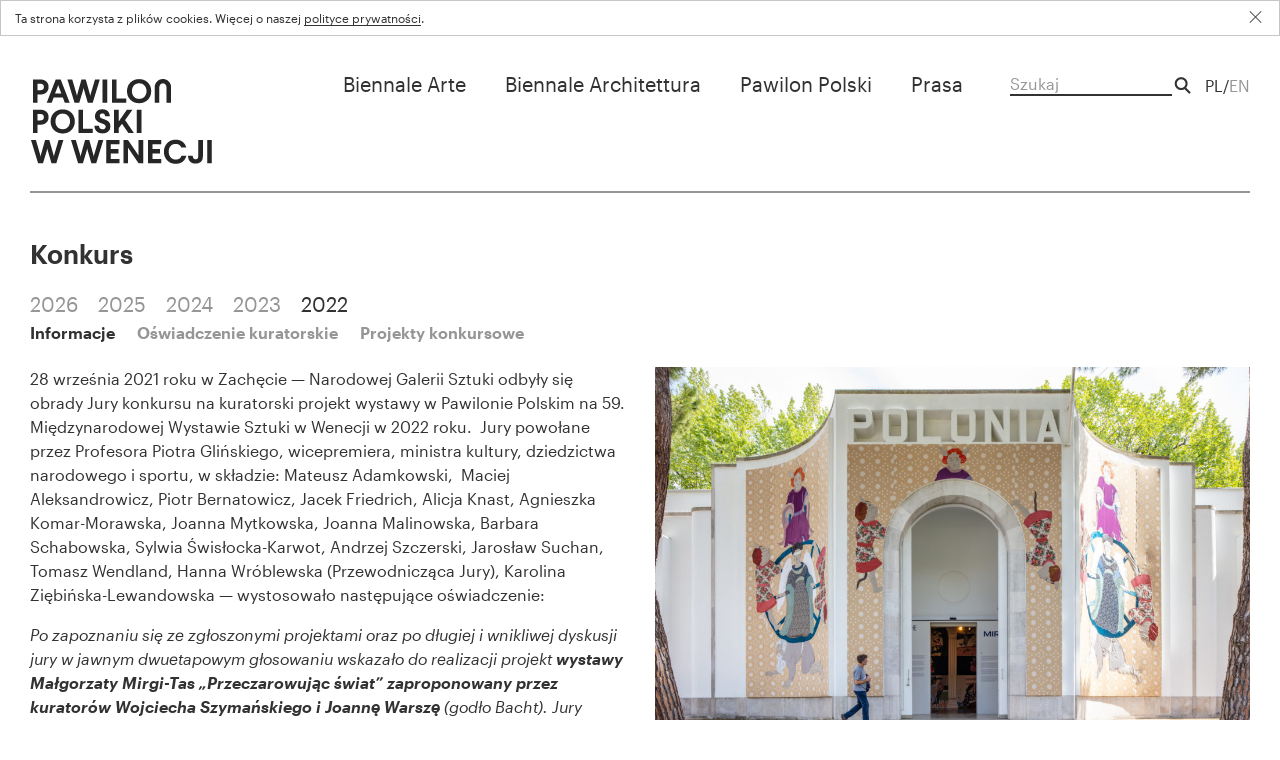

--- FILE ---
content_type: text/html; charset=UTF-8
request_url: https://labiennale.art.pl/konkurs/2022-2/
body_size: 15987
content:
<!DOCTYPE html>
<html lang="pl">
 <head>
 <!--[if lt IE 7]>
            <p class="chromeframe">You are using an outdated browser. <a href="http://browsehappy.com/">Upgrade your browser today</a> or <a href="http://www.google.com/chromeframe/?redirect=true">install Google Chrome Frame</a> to fully enjoy this site.</p>
        <![endif]-->
   <!--[if lt IE 9]>
<script src="https://html5shim.googlecode.com/svn/trunk/html5.js"></script>
<![endif]-->
        <meta charset="utf-8">
        <meta name="viewport" content="initial-scale=1.0">
        <meta name="format-detection" content="telephone=no" />
        <meta name="robots" content="noodp">
        <meta name="description" content="W Międzynarodowej Wystawie Sztuki — La Biennale di Venezia Polska uczestniczy od 1932 roku, a w Międzynarodowej Wystawie Architektury — od roku 1991.">
        <link rel="apple-touch-icon" sizes="57x57" href="https://labiennale.art.pl/wp-content/themes/pawilon/images/fav/apple-icon-57x57.png">
        <link rel="apple-touch-icon" sizes="60x60" href="https://labiennale.art.pl/wp-content/themes/pawilon/images/fav/apple-icon-60x60.png">
        <link rel="apple-touch-icon" sizes="72x72" href="https://labiennale.art.pl/wp-content/themes/pawilon/images/fav/apple-icon-72x72.png">
        <link rel="apple-touch-icon" sizes="76x76" href="https://labiennale.art.pl/wp-content/themes/pawilon/images/fav/apple-icon-76x76.png">
        <link rel="apple-touch-icon" sizes="114x114" href="https://labiennale.art.pl/wp-content/themes/pawilon/images/fav/apple-icon-114x114.png">
        <link rel="apple-touch-icon" sizes="120x120" href="https://labiennale.art.pl/wp-content/themes/pawilon/images/fav/apple-icon-120x120.png">
        <link rel="apple-touch-icon" sizes="144x144" href="https://labiennale.art.pl/wp-content/themes/pawilon/images/fav/apple-icon-144x144.png">
        <link rel="apple-touch-icon" sizes="152x152" href="https://labiennale.art.pl/wp-content/themes/pawilon/images/fav/apple-icon-152x152.png">
        <link rel="apple-touch-icon" sizes="180x180" href="https://labiennale.art.pl/wp-content/themes/pawilon/images/fav/apple-icon-180x180.png">
        <link rel="icon" type="image/png" sizes="192x192"  href="https://labiennale.art.pl/wp-content/themes/pawilon/images/fav/android-icon-192x192.png">
        <link rel="icon" type="image/png" sizes="32x32" href="https://labiennale.art.pl/wp-content/themes/pawilon/images/fav/favicon-32x32.png">
        <link rel="icon" type="image/png" sizes="96x96" href="https://labiennale.art.pl/wp-content/themes/pawilon/images/fav/favicon-96x96.png">
        <link rel="icon" type="image/png" sizes="16x16" href="https://labiennale.art.pl/wp-content/themes/pawilon/images/fav/favicon-16x16.png">
        <link rel="manifest" href="https://labiennale.art.pl/wp-content/themes/pawilon/images/fav/manifest.json">
        <meta name="msapplication-TileColor" content="#ffffff">
        <meta name="msapplication-TileImage" content="https://labiennale.art.pl/wp-content/themes/pawilon/images/fav/ms-icon-144x144.png">
        <meta name="theme-color" content="#ffffff">

        
        <title>2022</title>


        <meta name='robots' content='index, follow, max-image-preview:large, max-snippet:-1, max-video-preview:-1' />
<link rel="alternate" hreflang="pl" href="https://labiennale.art.pl/konkurs/2022-2/" />
<link rel="alternate" hreflang="en" href="https://labiennale.art.pl/en/competition/2022-2/" />

	<!-- This site is optimized with the Yoast SEO plugin v16.3 - https://yoast.com/wordpress/plugins/seo/ -->
	<link rel="canonical" href="https://labiennale.art.pl/konkurs/2022-2/" />
	<meta property="og:locale" content="pl_PL" />
	<meta property="og:type" content="article" />
	<meta property="og:title" content="2022 - Pawilon Polski w Wenecji" />
	<meta property="og:url" content="https://labiennale.art.pl/konkurs/2022-2/" />
	<meta property="og:site_name" content="Pawilon Polski w Wenecji" />
	<meta property="article:modified_time" content="2022-06-10T08:37:17+00:00" />
	<meta property="og:image" content="https://labiennale.art.pl/wp-content/uploads/2021/05/01_Trouble-In-Paradise_fot.-Jacopo-Salvi-Fpro.it_-683x1024.jpg" />
	<meta property="og:image:width" content="683" />
	<meta property="og:image:height" content="1024" />
	<meta name="twitter:card" content="summary_large_image" />
	<script type="application/ld+json" class="yoast-schema-graph">{"@context":"https://schema.org","@graph":[{"@type":"WebSite","@id":"https://labiennale.art.pl/#website","url":"https://labiennale.art.pl/","name":"Pawilon Polski w Wenecji","description":"W Mi\u0119dzynarodowej Wystawie Sztuki \u2014 La Biennale di Venezia Polska uczestniczy od 1932 roku, a w Mi\u0119dzynarodowej Wystawie Architektury \u2014 od roku 1991.","potentialAction":[{"@type":"SearchAction","target":"https://labiennale.art.pl/?s={search_term_string}","query-input":"required name=search_term_string"}],"inLanguage":"pl-PL"},{"@type":"ImageObject","@id":"https://labiennale.art.pl/konkurs/2022-2/#primaryimage","inLanguage":"pl-PL","url":"https://labiennale.art.pl/wp-content/uploads/2021/05/01_Trouble-In-Paradise_fot.-Jacopo-Salvi-Fpro.it_.jpg","contentUrl":"https://labiennale.art.pl/wp-content/uploads/2021/05/01_Trouble-In-Paradise_fot.-Jacopo-Salvi-Fpro.it_.jpg","width":3089,"height":4633,"caption":"fot. Jacopo Salvi (Fpro.it), 2021"},{"@type":"WebPage","@id":"https://labiennale.art.pl/konkurs/2022-2/#webpage","url":"https://labiennale.art.pl/konkurs/2022-2/","name":"2022 - Pawilon Polski w Wenecji","isPartOf":{"@id":"https://labiennale.art.pl/#website"},"datePublished":"2021-05-26T10:29:52+00:00","dateModified":"2022-06-10T08:37:17+00:00","breadcrumb":{"@id":"https://labiennale.art.pl/konkurs/2022-2/#breadcrumb"},"inLanguage":"pl-PL","potentialAction":[{"@type":"ReadAction","target":["https://labiennale.art.pl/konkurs/2022-2/"]}]},{"@type":"BreadcrumbList","@id":"https://labiennale.art.pl/konkurs/2022-2/#breadcrumb","itemListElement":[{"@type":"ListItem","position":1,"item":{"@type":"WebPage","@id":"https://labiennale.art.pl/","url":"https://labiennale.art.pl/","name":"Home"}},{"@type":"ListItem","position":2,"item":{"@type":"WebPage","@id":"https://labiennale.art.pl/konkurs/","url":"https://labiennale.art.pl/konkurs/","name":"Konkurs"}},{"@type":"ListItem","position":3,"item":{"@id":"https://labiennale.art.pl/konkurs/2022-2/#webpage"}}]}]}</script>
	<!-- / Yoast SEO plugin. -->


<link rel='dns-prefetch' href='//s.w.org' />
		<script type="text/javascript">
			window._wpemojiSettings = {"baseUrl":"https:\/\/s.w.org\/images\/core\/emoji\/13.0.1\/72x72\/","ext":".png","svgUrl":"https:\/\/s.w.org\/images\/core\/emoji\/13.0.1\/svg\/","svgExt":".svg","source":{"wpemoji":"https:\/\/labiennale.art.pl\/wp-includes\/js\/wp-emoji.js?ver=5.7.14","twemoji":"https:\/\/labiennale.art.pl\/wp-includes\/js\/twemoji.js?ver=5.7.14"}};
			/**
 * @output wp-includes/js/wp-emoji-loader.js
 */

( function( window, document, settings ) {
	var src, ready, ii, tests;

	// Create a canvas element for testing native browser support of emoji.
	var canvas = document.createElement( 'canvas' );
	var context = canvas.getContext && canvas.getContext( '2d' );

	/**
	 * Checks if two sets of Emoji characters render the same visually.
	 *
	 * @since 4.9.0
	 *
	 * @private
	 *
	 * @param {number[]} set1 Set of Emoji character codes.
	 * @param {number[]} set2 Set of Emoji character codes.
	 *
	 * @return {boolean} True if the two sets render the same.
	 */
	function emojiSetsRenderIdentically( set1, set2 ) {
		var stringFromCharCode = String.fromCharCode;

		// Cleanup from previous test.
		context.clearRect( 0, 0, canvas.width, canvas.height );
		context.fillText( stringFromCharCode.apply( this, set1 ), 0, 0 );
		var rendered1 = canvas.toDataURL();

		// Cleanup from previous test.
		context.clearRect( 0, 0, canvas.width, canvas.height );
		context.fillText( stringFromCharCode.apply( this, set2 ), 0, 0 );
		var rendered2 = canvas.toDataURL();

		return rendered1 === rendered2;
	}

	/**
	 * Detects if the browser supports rendering emoji or flag emoji.
	 *
	 * Flag emoji are a single glyph made of two characters, so some browsers
	 * (notably, Firefox OS X) don't support them.
	 *
	 * @since 4.2.0
	 *
	 * @private
	 *
	 * @param {string} type Whether to test for support of "flag" or "emoji".
	 *
	 * @return {boolean} True if the browser can render emoji, false if it cannot.
	 */
	function browserSupportsEmoji( type ) {
		var isIdentical;

		if ( ! context || ! context.fillText ) {
			return false;
		}

		/*
		 * Chrome on OS X added native emoji rendering in M41. Unfortunately,
		 * it doesn't work when the font is bolder than 500 weight. So, we
		 * check for bold rendering support to avoid invisible emoji in Chrome.
		 */
		context.textBaseline = 'top';
		context.font = '600 32px Arial';

		switch ( type ) {
			case 'flag':
				/*
				 * Test for Transgender flag compatibility. This flag is shortlisted for the Emoji 13 spec,
				 * but has landed in Twemoji early, so we can add support for it, too.
				 *
				 * To test for support, we try to render it, and compare the rendering to how it would look if
				 * the browser doesn't render it correctly (white flag emoji + transgender symbol).
				 */
				isIdentical = emojiSetsRenderIdentically(
					[ 0x1F3F3, 0xFE0F, 0x200D, 0x26A7, 0xFE0F ],
					[ 0x1F3F3, 0xFE0F, 0x200B, 0x26A7, 0xFE0F ]
				);

				if ( isIdentical ) {
					return false;
				}

				/*
				 * Test for UN flag compatibility. This is the least supported of the letter locale flags,
				 * so gives us an easy test for full support.
				 *
				 * To test for support, we try to render it, and compare the rendering to how it would look if
				 * the browser doesn't render it correctly ([U] + [N]).
				 */
				isIdentical = emojiSetsRenderIdentically(
					[ 0xD83C, 0xDDFA, 0xD83C, 0xDDF3 ],
					[ 0xD83C, 0xDDFA, 0x200B, 0xD83C, 0xDDF3 ]
				);

				if ( isIdentical ) {
					return false;
				}

				/*
				 * Test for English flag compatibility. England is a country in the United Kingdom, it
				 * does not have a two letter locale code but rather an five letter sub-division code.
				 *
				 * To test for support, we try to render it, and compare the rendering to how it would look if
				 * the browser doesn't render it correctly (black flag emoji + [G] + [B] + [E] + [N] + [G]).
				 */
				isIdentical = emojiSetsRenderIdentically(
					[ 0xD83C, 0xDFF4, 0xDB40, 0xDC67, 0xDB40, 0xDC62, 0xDB40, 0xDC65, 0xDB40, 0xDC6E, 0xDB40, 0xDC67, 0xDB40, 0xDC7F ],
					[ 0xD83C, 0xDFF4, 0x200B, 0xDB40, 0xDC67, 0x200B, 0xDB40, 0xDC62, 0x200B, 0xDB40, 0xDC65, 0x200B, 0xDB40, 0xDC6E, 0x200B, 0xDB40, 0xDC67, 0x200B, 0xDB40, 0xDC7F ]
				);

				return ! isIdentical;
			case 'emoji':
				/*
				 * So easy, even a baby could do it!
				 *
				 *  To test for Emoji 13 support, try to render a new emoji: Man Feeding Baby.
				 *
				 * The Man Feeding Baby emoji is a ZWJ sequence combining 👨 Man, a Zero Width Joiner and 🍼 Baby Bottle.
				 *
				 * 0xD83D, 0xDC68 == Man emoji.
				 * 0x200D == Zero-Width Joiner (ZWJ) that links the two code points for the new emoji or
				 * 0x200B == Zero-Width Space (ZWS) that is rendered for clients not supporting the new emoji.
				 * 0xD83C, 0xDF7C == Baby Bottle.
				 *
				 * When updating this test for future Emoji releases, ensure that individual emoji that make up the
				 * sequence come from older emoji standards.
				 */
				isIdentical = emojiSetsRenderIdentically(
					[0xD83D, 0xDC68, 0x200D, 0xD83C, 0xDF7C],
					[0xD83D, 0xDC68, 0x200B, 0xD83C, 0xDF7C]
				);

				return ! isIdentical;
		}

		return false;
	}

	/**
	 * Adds a script to the head of the document.
	 *
	 * @ignore
	 *
	 * @since 4.2.0
	 *
	 * @param {Object} src The url where the script is located.
	 * @return {void}
	 */
	function addScript( src ) {
		var script = document.createElement( 'script' );

		script.src = src;
		script.defer = script.type = 'text/javascript';
		document.getElementsByTagName( 'head' )[0].appendChild( script );
	}

	tests = Array( 'flag', 'emoji' );

	settings.supports = {
		everything: true,
		everythingExceptFlag: true
	};

	/*
	 * Tests the browser support for flag emojis and other emojis, and adjusts the
	 * support settings accordingly.
	 */
	for( ii = 0; ii < tests.length; ii++ ) {
		settings.supports[ tests[ ii ] ] = browserSupportsEmoji( tests[ ii ] );

		settings.supports.everything = settings.supports.everything && settings.supports[ tests[ ii ] ];

		if ( 'flag' !== tests[ ii ] ) {
			settings.supports.everythingExceptFlag = settings.supports.everythingExceptFlag && settings.supports[ tests[ ii ] ];
		}
	}

	settings.supports.everythingExceptFlag = settings.supports.everythingExceptFlag && ! settings.supports.flag;

	// Sets DOMReady to false and assigns a ready function to settings.
	settings.DOMReady = false;
	settings.readyCallback = function() {
		settings.DOMReady = true;
	};

	// When the browser can not render everything we need to load a polyfill.
	if ( ! settings.supports.everything ) {
		ready = function() {
			settings.readyCallback();
		};

		/*
		 * Cross-browser version of adding a dom ready event.
		 */
		if ( document.addEventListener ) {
			document.addEventListener( 'DOMContentLoaded', ready, false );
			window.addEventListener( 'load', ready, false );
		} else {
			window.attachEvent( 'onload', ready );
			document.attachEvent( 'onreadystatechange', function() {
				if ( 'complete' === document.readyState ) {
					settings.readyCallback();
				}
			} );
		}

		src = settings.source || {};

		if ( src.concatemoji ) {
			addScript( src.concatemoji );
		} else if ( src.wpemoji && src.twemoji ) {
			addScript( src.twemoji );
			addScript( src.wpemoji );
		}
	}

} )( window, document, window._wpemojiSettings );
		</script>
		<style type="text/css">
img.wp-smiley,
img.emoji {
	display: inline !important;
	border: none !important;
	box-shadow: none !important;
	height: 1em !important;
	width: 1em !important;
	margin: 0 .07em !important;
	vertical-align: -0.1em !important;
	background: none !important;
	padding: 0 !important;
}
</style>
	<link rel='stylesheet' id='main-css'  href='https://labiennale.art.pl/wp-content/themes/pawilon/stylesheets/css/main_003.css?ver=1.0' type='text/css' media='all' />
<link rel='stylesheet' id='wp-block-library-css'  href='https://labiennale.art.pl/wp-includes/css/dist/block-library/style.css?ver=5.7.14' type='text/css' media='all' />
<link rel='stylesheet' id='ctf_styles-css'  href='https://labiennale.art.pl/wp-content/plugins/custom-twitter-feeds-pro/css/ctf-styles.css?ver=1.3.6' type='text/css' media='all' />
<link rel='stylesheet' id='sb_instagram_styles-css'  href='https://labiennale.art.pl/wp-content/plugins/instagram-feed-pro/css/sb-instagram.css?ver=3.0.5' type='text/css' media='all' />
<link rel='stylesheet' id='wpml-legacy-horizontal-list-0-css'  href='//labiennale.art.pl/wp-content/plugins/sitepress-multilingual-cms/templates/language-switchers/legacy-list-horizontal/style.min.css?ver=1' type='text/css' media='all' />
<link rel='stylesheet' id='wpml-menu-item-0-css'  href='//labiennale.art.pl/wp-content/plugins/sitepress-multilingual-cms/templates/language-switchers/menu-item/style.min.css?ver=1' type='text/css' media='all' />
<link rel='stylesheet' id='wp-members-css'  href='https://labiennale.art.pl/wp-content/plugins/wp-members/assets/css/forms/generic-no-float.css?ver=3.3.8' type='text/css' media='all' />
<script type='text/javascript' src='https://labiennale.art.pl/wp-includes/js/jquery/jquery.js?ver=3.5.1' id='jquery-core-js'></script>
<script type='text/javascript' src='https://labiennale.art.pl/wp-includes/js/jquery/jquery-migrate.js?ver=3.3.2' id='jquery-migrate-js'></script>
<link rel="https://api.w.org/" href="https://labiennale.art.pl/wp-json/" /><link rel="alternate" type="application/json" href="https://labiennale.art.pl/wp-json/wp/v2/pages/3815" /><link rel="EditURI" type="application/rsd+xml" title="RSD" href="https://labiennale.art.pl/xmlrpc.php?rsd" />
<link rel="wlwmanifest" type="application/wlwmanifest+xml" href="https://labiennale.art.pl/wp-includes/wlwmanifest.xml" /> 
<meta name="generator" content="WordPress 5.7.14" />
<link rel='shortlink' href='https://labiennale.art.pl/?p=3815' />
<link rel="alternate" type="application/json+oembed" href="https://labiennale.art.pl/wp-json/oembed/1.0/embed?url=https%3A%2F%2Flabiennale.art.pl%2Fkonkurs%2F2022-2%2F" />
<link rel="alternate" type="text/xml+oembed" href="https://labiennale.art.pl/wp-json/oembed/1.0/embed?url=https%3A%2F%2Flabiennale.art.pl%2Fkonkurs%2F2022-2%2F&#038;format=xml" />
<meta name="generator" content="WPML ver:4.4.10 stt:1,41;" />
<!-- Custom Twitter Feeds CSS -->
<style type='text/css'>
/* TWITTER */
#ctf .ctf-item{float:left;padding: 0;display:block;width: 25%;-webkit-box-sizing: border-box;-moz-box-sizing: border-box;box-sizing: border-box;border-top: 0;border-left: 30px solid transparent;}
#ctf .ctf-author-box{min-height:auto !important;margin:0 !important;}
#ctf .ctf-tweet-media{margin:0;-webkit-transition:opacity 0.25s ease-out;-moz-transition:opacity 0.25s ease-out;transition:opacity 0.25s ease-out;}
#ctf .tw_img{width:100%;height:100%;background-size:cover;background-position:50%;}
#ctf .ctf-tweet-media:hover{opacity:0.9}
#ctf .tw_img:before{content:'';display:block;padding-top:100%;}
#ctf .ctf-tweet-content{padding:3px 0 5px 0 !important;}
#ctf .ctf-author-name,
#ctf .ctf-screename-sep{display: none !important;}
#ctf .ctf-author-screenname{display: block !important;position:relative;font-size:16px !important;border: none !important;text-decoration: none;color: #323232 !important;line-height: 1.3em;opacity: 1;padding: 0;margin-left: 0;margin-bottom:3px;}
#ctf .ctf-tweet-media a,
#ctf .ctf-tweet-media img, #ctf .ctf-tweet-media video{
    -webkit-border-radius: 0;
    -moz-border-radius: 0;
    -ms-border-radius: 0;
    -o-border-radius: 0;
    border-radius: 0;
    margin: 0;
    width: 100%;
}
#ctf .ctf-tweet-media a:after{border:0;}

</style>
<!-- Instagram Feed CSS -->
<style type="text/css">
/* HOME - FEED */
.sbi_item,.sbi_type_image{display: block !important;float: left;border-left: 30px solid transparent !important;}
.sbi_photo{margin-bottom: 30px;}
#sb_instagram .sbi_link{display: block;position: relative;background: transparent;overflow: visible;margin-bottom: 6px;}
#sb_instagram .sbi_hover_top{position:relative;width: 100%;padding: 0 !important;}
#sb_instagram .sbi_hover_bottom{display:none !important;}
#sb_instagram .sbi_link .sbi_username{text-align:left;}
#sb_instagram .sbi_link .sbi_username a{border: none !important;text-decoration: none;color: #323232 !important;line-height: 1.3em;opacity:1;padding:0;padding-left: 25px;}
#sb_instagram .sbi_link .sbi_username a:before{content:'@';}
</style>
<script type="text/javascript">
(function(url){
	if(/(?:Chrome\/26\.0\.1410\.63 Safari\/537\.31|WordfenceTestMonBot)/.test(navigator.userAgent)){ return; }
	var addEvent = function(evt, handler) {
		if (window.addEventListener) {
			document.addEventListener(evt, handler, false);
		} else if (window.attachEvent) {
			document.attachEvent('on' + evt, handler);
		}
	};
	var removeEvent = function(evt, handler) {
		if (window.removeEventListener) {
			document.removeEventListener(evt, handler, false);
		} else if (window.detachEvent) {
			document.detachEvent('on' + evt, handler);
		}
	};
	var evts = 'contextmenu dblclick drag dragend dragenter dragleave dragover dragstart drop keydown keypress keyup mousedown mousemove mouseout mouseover mouseup mousewheel scroll'.split(' ');
	var logHuman = function() {
		if (window.wfLogHumanRan) { return; }
		window.wfLogHumanRan = true;
		var wfscr = document.createElement('script');
		wfscr.type = 'text/javascript';
		wfscr.async = true;
		wfscr.src = url + '&r=' + Math.random();
		(document.getElementsByTagName('head')[0]||document.getElementsByTagName('body')[0]).appendChild(wfscr);
		for (var i = 0; i < evts.length; i++) {
			removeEvent(evts[i], logHuman);
		}
	};
	for (var i = 0; i < evts.length; i++) {
		addEvent(evts[i], logHuman);
	}
})('//labiennale.art.pl/?wordfence_lh=1&hid=07F83C6212CEE73FB7B73A80408FB780');
</script>        <script type="text/javascript">templateUrl = 'https://labiennale.art.pl/wp-content/themes/pawilon';blogUrl = 'https://labiennale.art.pl';</script>
        <script type="text/javascript">
        function SetCookie(cookieName,cookieValue,nDays) {
            var today = new Date();
            var expire = new Date();
            if (nDays==null || nDays==0) nDays=1;
            expire.setTime(today.getTime() + 3600000*24*nDays);
            document.cookie = cookieName+"="+escape(cookieValue) + ";expires="+expire.toGMTString()+"; path=/";
            document.getElementById("cookiebar").style.display="none";
        }
        </script>
    </head>
    <body data-rsssl=1 class="pl">


<div id="pawilon">

                <div id="cookiebar">
          <div class="inner">
            <!--googleoff: all-->
            <p>Ta strona korzysta z plików cookies. Więcej o naszej <a href="https://labiennale.art.pl/wp-content/uploads/2017/07/polityka_prywatnosci_pl.pdf" download>polityce prywatności</a>.             <a href="#" title="Akceptuj ciasteczka" onclick="SetCookie('cookieaccept','accepted',30); return false;" class="cookies_close"></a>
            </p>
            <!--googleon: all-->
          </div>
        </div>
              
    
       <div class="header_holder">
        <header>

            <div class="menu_btn">
              <span></span>
              <span></span>
              <span></span>
            </div>

            <div class="row">
                <div class="span_3 col">
                  <div class="logo_holder">
                    <a href="https://labiennale.art.pl">
                                            <img src="https://labiennale.art.pl/wp-content/themes/pawilon/images/logo.svg"/ alt="Pawilon Polski w Wenecji">


                                       

                    </a>
                  </div>
                
                </div>

                <div class="menu_mobile">
                <div class="span_8 col">
                <!-- MENU -->
          <nav>
                          <div class="menu_holder menu_holder_desktop">
                          <ul id="menu-menu-1" class="menu"><li id="menu-item-6" class="menu-item menu-item-type-custom menu-item-object-custom menu-item-has-children menu-item-6"><a href="#">Biennale Arte</a><div class="sub-menu"><ul>	<li id="menu-item-8172" class="menu-item menu-item-type-post_type menu-item-object-wystawy menu-item-8172"><a href="https://labiennale.art.pl/wystawy/jezyki-z-wody/">Języki z wody</a></li>
	<li id="menu-item-176" class="menu-item menu-item-type-taxonomy menu-item-object-archiwum menu-item-176"><a href="https://labiennale.art.pl/archiwum/biennale-sztuki/">Archiwalne wystawy</a></li>
	<li id="menu-item-163" class="menu-item menu-item-type-taxonomy menu-item-object-mediateka menu-item-163"><a href="https://labiennale.art.pl/mediateka/biennale-sztuki/">Mediateka</a></li>
</ul></div></li>
<li id="menu-item-7" class="menu-item menu-item-type-custom menu-item-object-custom menu-item-has-children menu-item-7"><a href="#">Biennale Architettura</a><div class="sub-menu"><ul>	<li id="menu-item-7342" class="menu-item menu-item-type-post_type menu-item-object-wystawy menu-item-7342"><a href="https://labiennale.art.pl/wystawy/lary-i-penaty-o-budowaniu-poczucia-bezpieczenstwa-w-architekturze/">Lary i penaty</a></li>
	<li id="menu-item-177" class="menu-item menu-item-type-taxonomy menu-item-object-archiwum menu-item-177"><a href="https://labiennale.art.pl/archiwum/biennale-architektury/">Archiwalne wystawy</a></li>
	<li id="menu-item-164" class="menu-item menu-item-type-taxonomy menu-item-object-mediateka menu-item-164"><a href="https://labiennale.art.pl/mediateka/biennale-architektury/">Mediateka</a></li>
</ul></div></li>
<li id="menu-item-8" class="menu-item menu-item-type-custom menu-item-object-custom menu-item-has-children menu-item-8"><a href="#">Pawilon Polski</a><div class="sub-menu"><ul>	<li id="menu-item-16" class="menu-item menu-item-type-post_type menu-item-object-page menu-item-16"><a href="https://labiennale.art.pl/historia-pawilonu/">O Pawilonie</a></li>
	<li id="menu-item-6965" class="menu-item menu-item-type-post_type menu-item-object-page menu-item-6965"><a href="https://labiennale.art.pl/pawilon-historia/">Historia</a></li>
	<li id="menu-item-25" class="menu-item menu-item-type-post_type menu-item-object-page current-page-ancestor menu-item-25"><a href="https://labiennale.art.pl/konkurs/">Konkurs</a></li>
	<li id="menu-item-24" class="menu-item menu-item-type-post_type menu-item-object-page menu-item-24"><a href="https://labiennale.art.pl/kontakt/">Kontakt</a></li>
</ul></div></li>
<li id="menu-item-11" class="menu-item menu-item-type-post_type menu-item-object-page menu-item-11"><a href="https://labiennale.art.pl/prasa/">Prasa</a></li>
</ul>                          </div>

                          <div class="menu_holder menu_holder_mobile">
                          <ul id="menu-menu-2" class="menu"><li class="menu-item menu-item-type-custom menu-item-object-custom menu-item-has-children menu-item-6"><a href="#">Biennale Arte</a><div class="sub-menu"><ul>	<li class="menu-item menu-item-type-post_type menu-item-object-wystawy menu-item-8172"><a href="https://labiennale.art.pl/wystawy/jezyki-z-wody/">Języki z wody</a></li>
	<li class="menu-item menu-item-type-taxonomy menu-item-object-archiwum menu-item-176"><a href="https://labiennale.art.pl/archiwum/biennale-sztuki/">Archiwalne wystawy</a></li>
	<li class="menu-item menu-item-type-taxonomy menu-item-object-mediateka menu-item-163"><a href="https://labiennale.art.pl/mediateka/biennale-sztuki/">Mediateka</a></li>
</ul></div></li>
<li class="menu-item menu-item-type-custom menu-item-object-custom menu-item-has-children menu-item-7"><a href="#">Biennale Architettura</a><div class="sub-menu"><ul>	<li class="menu-item menu-item-type-post_type menu-item-object-wystawy menu-item-7342"><a href="https://labiennale.art.pl/wystawy/lary-i-penaty-o-budowaniu-poczucia-bezpieczenstwa-w-architekturze/">Lary i penaty</a></li>
	<li class="menu-item menu-item-type-taxonomy menu-item-object-archiwum menu-item-177"><a href="https://labiennale.art.pl/archiwum/biennale-architektury/">Archiwalne wystawy</a></li>
	<li class="menu-item menu-item-type-taxonomy menu-item-object-mediateka menu-item-164"><a href="https://labiennale.art.pl/mediateka/biennale-architektury/">Mediateka</a></li>
</ul></div></li>
<li class="menu-item menu-item-type-custom menu-item-object-custom menu-item-has-children menu-item-8"><a href="#">Pawilon Polski</a><div class="sub-menu"><ul>	<li class="menu-item menu-item-type-post_type menu-item-object-page menu-item-16"><a href="https://labiennale.art.pl/historia-pawilonu/">O Pawilonie</a></li>
	<li class="menu-item menu-item-type-post_type menu-item-object-page menu-item-6965"><a href="https://labiennale.art.pl/pawilon-historia/">Historia</a></li>
	<li class="menu-item menu-item-type-post_type menu-item-object-page current-page-ancestor menu-item-25"><a href="https://labiennale.art.pl/konkurs/">Konkurs</a></li>
	<li class="menu-item menu-item-type-post_type menu-item-object-page menu-item-24"><a href="https://labiennale.art.pl/kontakt/">Kontakt</a></li>
</ul></div></li>
<li class="menu-item menu-item-type-post_type menu-item-object-page menu-item-11"><a href="https://labiennale.art.pl/prasa/">Prasa</a></li>
</ul>                          </div>
          </nav>

                </div>
                <div class="span_1 col">

                <div class="search_lang_holder">

                  <div id="szukaj" class="search-holder">
                    <div id="search_box">
                      <form role="search" method="get" class="searchform" action="https://labiennale.art.pl"> 
                        <input placeholder="Szukaj" name="s" class="s" type="text" />
                        <input class="search_button" type="submit" value="Szukaj" />
                        <!--<a href="#" class="search search_button"></a>-->
                      </form>
                    </div>
                  </div>

                  <div class="lang_holder">
                    <div class="menu-przelacznik-jezykow-container"><ul id="menu-przelacznik-jezykow" class="menu"><li id="menu-item-wpml-ls-49-pl" class="menu-item wpml-ls-slot-49 wpml-ls-item wpml-ls-item-pl wpml-ls-current-language wpml-ls-menu-item wpml-ls-first-item menu-item-type-wpml_ls_menu_item menu-item-object-wpml_ls_menu_item menu-item-wpml-ls-49-pl"><a title="PL" href="https://labiennale.art.pl/konkurs/2022-2/"><span class="wpml-ls-display">PL</span></a></li>
<li id="menu-item-wpml-ls-49-en" class="menu-item wpml-ls-slot-49 wpml-ls-item wpml-ls-item-en wpml-ls-menu-item wpml-ls-last-item menu-item-type-wpml_ls_menu_item menu-item-object-wpml_ls_menu_item menu-item-wpml-ls-49-en"><a title="EN" href="https://labiennale.art.pl/en/competition/2022-2/"><span class="wpml-ls-display">EN</span></a></li>
</ul></div> 
                  </div>


                </div>
                      </div>

                 <div class="clear"></div>
                 </div>
    
            
            </div>
        </header>
      </div>

     
<div id="pawilon_content" data-lang="pl">
  <main>
<div class="page_pav_comp animate">
<div class="container">


	<h1 class="page-title">Konkurs</h1>


	<nav id="competition_year">

			<ul><li><a href="https://labiennale.art.pl/konkurs/2026-2/">2026</a></li><li><a href="https://labiennale.art.pl/konkurs/2025-2/">2025</a></li><li><a href="https://labiennale.art.pl/konkurs/2024-2/">2024</a></li><li><a href="https://labiennale.art.pl/konkurs/2023-2/">2023</a></li><li><a class="current" href="https://labiennale.art.pl/konkurs/2022-2/">2022</a></li></ul>
	</nav>




		<div class="competition_container">

			<div class="competition_navi">
				<ul>
					<li><a data-href="1" class="current" href="#">Informacje</a></li>
					<li><a data-href="2" href="#">Oświadczenie kuratorskie</a></li>
					<li><a data-href="3" href="#">Projekty konkursowe</a></li>
										<!--<li><a data-href="5" href="#"></a></li>-->
				</ul>
			</div>
			
			
				<div id="competition_main_content" data-id="3815">

						<div class="row active" data-href="1">
							<div class="col span_6"><p>28 września 2021 roku w Zachęcie — Narodowej Galerii Sztuki odbyły się obrady Jury konkursu na kuratorski projekt wystawy w Pawilonie Polskim na 59. Międzynarodowej Wystawie Sztuki w Wenecji w 2022 roku.  Jury powołane przez Profesora Piotra Glińskiego, wicepremiera, ministra kultury, dziedzictwa narodowego i sportu, w składzie: Mateusz Adamkowski,  Maciej Aleksandrowicz, Piotr Bernatowicz, Jacek Friedrich, Alicja Knast, Agnieszka Komar-Morawska, Joanna Mytkowska, Joanna Malinowska, Barbara Schabowska, Sylwia Świsłocka-Karwot, Andrzej Szczerski, Jarosław Suchan, Tomasz Wendland, Hanna Wróblewska (Przewodnicząca Jury), Karolina Ziębińska-Lewandowska — wystosowało następujące oświadczenie:</p>
<p><em>Po zapoznaniu się ze zgłoszonymi projektami oraz po długiej i wnikliwej dyskusji jury w jawnym dwuetapowym głosowaniu wskazało do realizacji projekt <strong>wystawy Małgorzaty Mirgi-Tas „Przeczarowując świat” zaproponowany przez kuratorów Wojciecha Szymańskiego i Joannę Warszę</strong> (godło Bacht). Jury zwróciło uwagę na niezwykle atrakcyjną wizualną formę (otwierającą pawilon na szeroką publiczność) połączoną z oryginalną i przemyślaną konstrukcją ideową „proponującą nową narrację o nieustannej wędrówce obrazów i wzajemnych wpływów pomiędzy kulturą romską, polską a europejską”. W twórczy sposób doświadczenie osobiste artystki i lokalne historie splatają się tu m.in. z tradycją renesansowego malarstwa ściennego zaś prywatna ikonografia łączy się z symboliką i alegorią sprzed stuleci.</em></p>
<p><em>Jako rezerwowy wybrano projekt Teresy Murak „Velma” kuratorowany przez Łukasza Rondudę i Łukasza Mojsaka i złożony pod godłem TM.</em></p>
<p>Udział Polski w 59. Międzynarodowej Wystawie Sztuki w Wenecji finansuje Ministerstwo Kultury i Dziedzictwa Narodowego Rzeczypospolitej Polskiej.<br />
Pełne warunki i zasady uczestnictwa w konkursie zawarte są w regulaminie [<a href="https://labiennale.art.pl/wp-content/uploads/2021/05/WENECJA_Regulamin_Sztuka_2022.pdf">pdf</a>]<br />
<span style="color: #000000;">Dodatkowe informacje o konkursie:</span><br />
<span style="color: #000000;">Joanna Waśko <a style="color: #000000;" href="mailto:j.wasko@zacheta.art.pl">j.wasko@zacheta.art.pl<br />
</a>Ewa Mielczarek </span><a href="e.mielczarek@zacheta.art.pl"><span style="color: #000000;">e.mielczarek@zacheta.art.pl</span></a></p>
<p><strong>59. Międzynarodowa Wystawa Sztuki — La Biennale di Venezia<br />
</strong>23 kwietnia – 27 listopada 2022<br />
kuratorka generalna: Cecilia Alemani<br />
temat przewodni: <em>Mleko snów</em><br />
więcej o <a href="https://www.labiennale.org/en/art/2022">Biennale Sztuki 2022</a></p>
<p><span style="color: #ff0000;">Zgodnie z postanowieniami regulaminu, wszystkie dopuszczone do konkursu projekty zostają upublicznione w formie wybranej przez organizatora konkursu. Udostępniane są koncepcje wystaw oraz streszczenia scenariuszy wszystkich złożonych na konkurs projektów, natomiast pełne scenariusze wraz z wizualizacjami udostępnione są tylko w przypadku dodatkowej zgody kuratorów.</span></p>
</div>
															<div class="col span_6">
									<img alt="" src="https://labiennale.art.pl/wp-content/uploads/2022/05/Fot.-Daniel-Rumiancew-32-1-1024x683.jpg"/ >
									<p class="image_description">Pawilon Polski na Biennale Sztuki 2022. Fot. Daniel Rumiancew</p>
									<a class="download_button" href="https://labiennale.art.pl/wp-content/uploads/2022/05/Fot.-Daniel-Rumiancew-32-1-1024x683.jpg" download>Pobierz</a>
								</div>
														<div class="clear"></div>
						</div>

						<div class="row" data-href="2">
							<div class="col span_6"><p><em><strong>Mleko snów</strong></em><em><strong> (The Milk of Dreams</strong></em><em><strong>)</strong></em></p>
<p>Tytuł wystawy nawiązuje do książki surrealistycznej artystki Leonory Carrington (1917<em>–</em>2011). Mieszkająca w latach 50. XX wieku w Meksyku Carrington wymyślała tajemnicze historie, które ilustrowała, malując obrazy bezpośrednio na ścianach swojego domu, a potem w niewielkim notatniku opatrzonym takim właśnie tytułem. Wśród oszałamiających hybrydalnych wizji, zmutowanych stworzeń zapełniających jej fantastyczne wszechświaty znajdziemy dzieci, które zgubiły głowy, sępy uwięzione w żelatynie i mięsożerne maszyny. Utrzymane w konwencji snu, przerażające młodszych i starszych opowieści Carrington opisują magiczny świat, w którym życie nieustannie wyobrażane jest na nowo, postrzegane przez pryzmat wyobraźni; w którym każdy może się zmienić, przekształcić, stać się kimś lub czymś innym. To świat uwolniony, pełen nieograniczonych możliwości. Ale to także alegoria stulecia, w którym jednostka poddana została nieustającej presji — ucieczką od niej było życie na wygnaniu i takie właśnie wybrała Carrington: pensjonariuszka szpitali psychiatrycznych, obiekt wiecznej fascynacji i pożądania, a zarazem postać tajemnicza i obdarzona niezwykłą mocą, nieuznająca sztywnych norm jednorodnej i koherentnej tożsamości. Gdy pytano ją o moment narodzin, zwykła mówić, że jest owocem związku jej matki z maszyną, tak samo osobliwą mieszanką elementów ludzkich, zwierzęcych i mechanicznych jak bohaterowie jej obrazów i książek.</p>
<p>Wystawa <em>Mleko snów </em>zabiera Leonorę Carrington, jej nieziemskie stworzenia i wiele innych figur transformacji w imaginacyjną podróż, podczas której ciała ulegają metamorfozom, a wraz z nimi zmienia się definicja człowieczeństwa. Wystawa powstała na podstawie licznych rozmów z artystami przeprowadzonych w ciągu ostatnich miesięcy. Najczęściej powracała w nich kwestia konieczności uchwycenia obecnego momentu historii, kiedy to przetrwanie naszego gatunku jest poważnie zagrożone; artyści próbowali też zdefiniować wątpliwości i niepokoje przenikające współczesną naukę, sztukę i mity. Jak zmienia się definicja człowieka? Czym jest życie, czym różnią się od siebie zwierzęta, rośliny, ludzie i nie-ludzie? Jakie mamy obowiązki względem naszej planety, innych ludzi i organizmów, wśród których żyjemy? I jak wyglądałoby życie bez nas?</p>
<p>To tylko niektóre z pytań przewodnich towarzyszących tegorocznej edycji Biennale Sztuki, która skupia się na trzech głównych tematach: reprezentacji ciał i ich metamorfozach, relacjach między jednostkami i technologiami i wzajemnych powiązaniach ciał i Ziemi.</p>
<p>Wielu współczesnych artystów proponuje nam dziś wizję kondycji postludzkiej, podważającą nowożytną, zachodnią koncepcję człowieka — a w szczególności uznany za uniwersalny ideał białego mężczyzny, ,,człowieka rozumnego” będącego centrum wszechświata i miarą wszystkich rzeczy. W zamian artyści kreują nowe mariaże między gatunkami, nowe światy zamieszkałe przez chłonne, hybrydowe, heterogeniczne istoty, które nie różnią się tak bardzo od fantastycznych stworzeń Carrington.</p>
<p>Pod rosnącą presją inwazyjnych technologii granice między ciałami i przedmiotami zmieniły się radykalnie, a powstałe w ich wyniku niezwykłe mutacje skłaniają nas do zrewidowania dotychczasowego spojrzenia na kwestie podmiotowości, hierarchii i anatomii.</p>
<p>Dzisiejszy świat przeżywa dramatyczne rozdarcie między technologicznym optymizmem, który pozwala mieć nadzieję, że dzięki nauce ciało ludzkie będzie można udoskonalać w nieskończoność, i strachem przed całkowitym zdominowaniem ludzi przez maszyny, do czego prowadzić może rozwój automatyzacji i sztucznej inteligencji. Rozterki te zaostrzyła pandemia wirusa COVID-19 — ograniczyła ona relacje społeczne i przykuła ludzi do ekranów urządzeń elektronicznych, jeszcze bardziej oddalając ich od siebie. W ciągu ostatnich miesięcy w przejmujący sposób ujawniła się kruchość ludzkiego ciała, a jednocześnie stało się ono czymś odległym, przefiltrowanym przez technologię, niemalże nieuchwytnym i bezcielesnym.</p>
<p>Presja technologiczna, wybuch pandemii, wzrost napięć społecznych i realna groźba katastrofy ekologicznej przypominają nam każdego dnia, że jako posiadacze śmiertelnych ciał nie jesteśmy niepokonani i samowystarczalni. Jesteśmy raczej częścią symbiotycznej sieci współzależności, w której łączymy się ze sobą, z innymi gatunkami i z całą planetą, tworząc jedną całość.</p>
<p>Niektórzy artyści wieszczą dziś zmierzch antropocentryzmu, celebrują nową komunię z istotami nie-ludzkimi, ze światem zwierząt, z Ziemią; kreują nowe pokrewieństwa między gatunkami, tym, co organiczne i nieorganiczne, ożywione i nieożywione. Inni w reakcji na rozpad rzekomo uniwersalnych systemów odkrywają na nowo wartość wiedzy lokalnej i budują nową politykę tożsamości. Jeszcze inni oddają się praktykom, które feministyczna teoretyczka i aktywistka Silvia Federici nazwała ,,ponownym zaczarowaniem świata” — łączą one rdzenne tradycje z osobistymi mitologiami, tak jak czyniła to Leonora Carrington.</p>
<p>W wyniku ostatnich wydarzeń świat stał się jeszcze bardziej podzielony i rozdarty, dlatego autorzy wystawy <em>Mleko snów</em> próbują wyobrazić sobie nowe możliwe formy koegzystencji i transformacji. Wystawa wbrew niesprzyjającemu klimatowi, jaki towarzyszył jej powstaniu, jest z założenia optymistyczna, celebruje sztukę i jej zdolność do kreowania alternatywnych kosmologii i nowych warunków egzystencji. Artyści nie odpowiedzą nam na pytanie, kim jesteśmy, ale zgłębiając towarzyszące naszym czasom lęki i niepokoje, pokażą kim, a może czym możemy się stać.</p>
<p>Cecilia Alemani, 9 czerwca 2021</p>
</div>
															<div class="col span_6">
									<img alt="" src="https://labiennale.art.pl/wp-content/uploads/2022/05/Fot.-Daniel-Rumiancew-32-1-1024x683.jpg"/ >
									<p class="image_description">Pawilon Polski na Biennale Sztuki 2022. Fot. Daniel Rumiancew</p>
									<a class="download_button" href="https://labiennale.art.pl/wp-content/uploads/2022/05/Fot.-Daniel-Rumiancew-32-1-1024x683.jpg" download>Pobierz</a>
								</div>
														<div class="clear"></div>
						</div>

						<div class="row" data-href="3">
							<div class="col span_6">

							
							<ol>
																	<li><a class="project" target="_blank" href="https://labiennale.art.pl/wp-content/uploads/2021/10/1.-Wstrzasy.-Diana-Lelonek.pdf" >Wstrząsy. Diana Lelonek</a></li>
																			<li><a class="project" target="_blank" href="https://labiennale.art.pl/wp-content/uploads/2021/10/2.-Remember-Me…-Przemyslaw-Jasielski.pdf" >Remember Me… Przemysław Jasielski</a></li>
																			<li><a class="project" target="_blank" href="https://labiennale.art.pl/wp-content/uploads/2021/10/3.-EN-Wielka-improwizacja..pdf" >Wielka improwizacja. Paweł Althamer, Przemysław Matecki</a></li>
																			<li><a class="project" target="_blank" href="https://labiennale.art.pl/wp-content/uploads/2021/10/4.-Arbeiterklasse.-Robert-Kusmirowski.pdf" >Arbeiterklasse. Robert Kuśmirowski</a></li>
																			<li><a class="project" target="_blank" href="https://labiennale.art.pl/wp-content/uploads/2021/10/5.-Pienienie-na-ustach..pdf" >Pienienie na ustach. Kornelia Dzikowska</a></li>
																			<li><a class="project" target="_blank" href="https://labiennale.art.pl/wp-content/uploads/2021/10/6.-Otwarty-Dom-Gluchego.pdf" >Otwarty Dom Głuchego. Marek Sobczyk</a></li>
																			<li><a class="project" target="_blank" href="https://labiennale.art.pl/wp-content/uploads/2021/10/7.-Malgorzata-Mirga-Tas-zwycieski.pdf" >Przeczarowując świat. Malgorzata Mirga-Tas (projekt zwycieski)</a></li>
																			<li><a class="project" target="_blank" href="https://labiennale.art.pl/wp-content/uploads/2021/10/8.-Velma.Teresa-Murak-rezerwowy.pdf" >Velma. Teresa Murak (projekt rezerwowy)</a></li>
																			<li><a class="project" target="_blank" href="https://labiennale.art.pl/wp-content/uploads/2021/10/9.-Stany-zapalne.-Norbert-Delman.pdf" >Stany zapalne. Norbert Delman</a></li>
																			<li><a class="project" target="_blank" href="https://labiennale.art.pl/wp-content/uploads/2021/10/10.-Roger.-Mateusz-Chorobski.pdf" >Roger. Mateusz Choróbski</a></li>
																			<li><a class="project" target="_blank" href="https://labiennale.art.pl/wp-content/uploads/2021/10/11.-Inne-legendy.-Anna-Baumgart.pdf" >Inne legendy. Anna Baumgart</a></li>
																			<li><a class="project" target="_blank" href="https://labiennale.art.pl/wp-content/uploads/2021/10/12.-PPP.-Robert-Kusmirowski.pdf" >PPP. Robert Kuśmirowski</a></li>
																			<li><a class="project" target="_blank" href="https://labiennale.art.pl/wp-content/uploads/2021/10/13.-Slepowrony.pdf" >Ślepowrony. Joanna Rajkowska, Robert Yerachmiel Sniderman</a></li>
																			<li><a class="project" target="_blank" href="https://labiennale.art.pl/wp-content/uploads/2021/10/14.-800.pdf" >800. Sara Piotrowska, Maciej Szczęśniak</a></li>
																			<li><a class="project" target="_blank" href="https://labiennale.art.pl/wp-content/uploads/2021/10/15.-ALEF.-Grzegorz-Laszuk-Komuna-Warszawa.pdf" >ALEF. Grzegorz Laszuk, Komuna Warszawa</a></li>
																			<li><a class="project" target="_blank" href="https://labiennale.art.pl/wp-content/uploads/2021/10/16.-Umarla-klasa.-Daniel-Rycharski.pdf" >Umarła klasa. Daniel Rycharski</a></li>
																			<li><a class="project" target="_blank" href="https://labiennale.art.pl/wp-content/uploads/2021/10/17.-WHATHATHGODWROUGHT.-Kuba-Bakowski.pdf" >WHATHATHGODWROUGHT. Kuba Bąkowski</a></li>
																			<li><a class="project" target="_blank" href="https://labiennale.art.pl/wp-content/uploads/2021/10/18.-Dwanascie-prac-Heraklesa.pdf" >Dwanaście prac Heraklesa. Janusz Bałdyga</a></li>
																			<li><a class="project" target="_blank" href="https://labiennale.art.pl/wp-content/uploads/2021/10/19.-Slowa-z-gumy.-Oskar-Dawicki.pdf" >Słowa z gumy. Oskar Dawicki</a></li>
																			<li><a class="project" target="_blank" href="https://labiennale.art.pl/wp-content/uploads/2021/10/20.-Widma-czarownic.pdf" >Widma czarownic. Teresa Tyszkiewicz</a></li>
																			<li><a class="project" target="_blank" href="https://labiennale.art.pl/wp-content/uploads/2021/10/21.-Nasi-kochani-spiacy-rycerze.pdf" >Nasi kochani śpiący rycerze. Cezary Poniatowski</a></li>
																			<li><a class="project" target="_blank" href="https://labiennale.art.pl/wp-content/uploads/2021/10/22.-MONOKULTURA..pdf" >Monokultura. Wojciech Ireneusz Sobczyk</a></li>
																			<li><a class="project" target="_blank" href="https://labiennale.art.pl/wp-content/uploads/2021/10/23.-Beautiful.-Izabela-Maciejewska.pdf" >Beautiful. Izabela Maciejewska</a></li>
																			<li><a class="project" target="_blank" href="https://labiennale.art.pl/wp-content/uploads/2021/10/24.-nie-widze-dla-siebie-innego-miejsca-niz-Wlochy.pdf" >(&#8230;) nie widzę dla siebie innego miejsca niż Włochy</a></li>
																			<li><a class="project" target="_blank" href="https://labiennale.art.pl/wp-content/uploads/2021/10/25.-Komora.pdf" >Komora. Ryszard Szozda</a></li>
																			<li><a class="project" target="_blank" href="https://labiennale.art.pl/wp-content/uploads/2021/10/26.-Triumf-joty.-Monika-Drozynska.pdf" >Triumf joty. Monika Drożyńska przy współudziale Józefa Gałązki i Natana Kryszka</a></li>
																			<li><a class="project" target="_blank" href="https://labiennale.art.pl/wp-content/uploads/2021/10/27.-W-ciemnosci-glowy.-Wojciech-Bakowski.pdf" >W ciemności głowy. Wojciech Bąkowski</a></li>
																			<li><a class="project" target="_blank" href="https://labiennale.art.pl/wp-content/uploads/2021/10/28.-My-Dear-my-way.pdf" >My Dear, my way, forward, hot air. Weronika Wysocka</a></li>
																			<li><a class="project" target="_blank" href="https://labiennale.art.pl/wp-content/uploads/2021/10/29.-Zlapani-na-czerwonym..pdf" >Złapani na czerwonym. Bartłomiej Kownacki</a></li>
																			<li><a class="project" target="_blank" href="https://labiennale.art.pl/wp-content/uploads/2021/10/30.-Albonic.pdf" >Albonic. Olaf Brzeski, Honorata Martin</a></li>
																			<li><a class="project" target="_blank" href="https://labiennale.art.pl/wp-content/uploads/2021/10/31.-Twierdza-Europa.-Lukasz-Skapski.pdf" >Twierdza Europa. Łukasz Skąpski</a></li>
																			<li><a class="project" target="_blank" href="https://labiennale.art.pl/wp-content/uploads/2021/10/32.-W-Altanie-1.pdf" >W Altanie. Aleksander Gierymski</a></li>
																			<li><a class="project" target="_blank" href="https://labiennale.art.pl/wp-content/uploads/2021/10/33.-Pokoj-do-sluchania.pdf" >Pokoj do słuchania. Hania Rani, Zmir</a></li>
																</ol>


							</div>
															<div class="col span_6">
									<img alt="" src="https://labiennale.art.pl/wp-content/uploads/2022/05/Fot.-Daniel-Rumiancew-32-1-1024x683.jpg"/ >
									<p class="image_description">Pawilon Polski na Biennale Sztuki 2022. Fot. Daniel Rumiancew</p>
									<a class="download_button" href="https://labiennale.art.pl/wp-content/uploads/2022/05/Fot.-Daniel-Rumiancew-32-1-1024x683.jpg" download>Pobierz</a>
								</div>
														<div class="clear"></div>
						</div>

						<div class="row" data-href="4" data-id="3815">
							<div class="col span_6">
							
								
							</div>

															<div class="col span_6">
									<img alt="" src="https://labiennale.art.pl/wp-content/uploads/2022/05/Fot.-Daniel-Rumiancew-32-1-1024x683.jpg"/ >
									<p class="image_description">Pawilon Polski na Biennale Sztuki 2022. Fot. Daniel Rumiancew</p>
									<a class="download_button" href="https://labiennale.art.pl/wp-content/uploads/2022/05/Fot.-Daniel-Rumiancew-32-1-1024x683.jpg" download>Pobierz</a>
								</div>
							
							<div class="clear"></div>
						</div>

						<div class="row" data-href="5">
							<div class="col span_6"></div>
															<div class="col span_6">
									<img alt="" src="https://labiennale.art.pl/wp-content/uploads/2022/05/Fot.-Daniel-Rumiancew-32-1-1024x683.jpg"/ >
									<p class="image_description">Pawilon Polski na Biennale Sztuki 2022. Fot. Daniel Rumiancew</p>
									<a class="download_button" href="https://labiennale.art.pl/wp-content/uploads/2022/05/Fot.-Daniel-Rumiancew-32-1-1024x683.jpg" download>Pobierz</a>
								</div>
														<div class="clear"></div>
						</div>

				</div>

			

		</div>



	</div>
</div>




  
        
     
</main>
  
    <footer class="footer">
        <div class="footer_inner">
      <div class="row">
        <div class="col span_3">
          <div class="logo_holder">
            <a href="https://labiennale.art.pl">
               <img alt="Logo Pawilon" src="https://labiennale.art.pl/wp-content/themes/pawilon/images/logo.svg"/>
            </a>
          </div>
        </div>
        <div class="col span_6">
          <div class="half_container">
            <p class="small_text">ADRES<br/>
            Giardini della Biennale<br/>
            Sestiere Castello, 30122 <br/>Wenecja, Włochy<br/><br/></p>
            <a class="declaration small_text" href="https://labiennale.art.pl/deklaracja-dostepnosci/">Deklaracja dostępności</a>
          </div>
          <div class="half_container">
            <p class="small_text super_small">WYKONANIE STRONY<br/>
            <a href="http://mbmh.pl/" target="_blank" class="web_credits">MB/MH</a></p>
          </div>
        </div>
        <div class="col span_3_demi zacheta_logo_span"><p class="small_text"><span>ORGANIZATOR</span></p>

          <div class="zacheta_new_logo_holder">
            <a alt="Zachęta" class="logo_zacheta_new" target="_blank" href="http://zacheta.art.pl">
  <img alt="Logo Zachęta" src="https://labiennale.art.pl/wp-content/uploads/2024/12/Zacheta-logo_normalne.jpg"/>
</a>
          </div>
          
        </div>
        <div class="col span_3_demi orlen_logo"><p class="small_text"><span>MECENAS</span></p>
          <div class="orlen_logo_holder"><a alt="Orlen" class="logo_orlen_link" target="_blank" href="https://www.orlen.pl/pl">

            <!-- Generator: Adobe Illustrator 25.4.7, SVG Export Plug-In . SVG Version: 6.00 Build 0)  -->
<svg version="1.1" id="Layer_1" xmlns="http://www.w3.org/2000/svg" xmlns:xlink="http://www.w3.org/1999/xlink" x="0px" y="0px"
   width="100px" height="60px" viewBox="0 0 100 60" style="enable-background:new 0 0 100 60;" xml:space="preserve">
<path style="fill:#010101;" d="M7.73,44.84c-4.06,0-7.35,3.3-7.35,7.34c0,4.04,3.3,7.34,7.35,7.34c4.03,0,7.33-3.3,7.33-7.34
  C15.05,48.13,11.76,44.84,7.73,44.84z M7.73,55.06c-1.59,0-2.89-1.29-2.89-2.88c0-1.58,1.3-2.88,2.89-2.88
  c1.57,0,2.87,1.29,2.87,2.88C10.6,53.77,9.29,55.06,7.73,55.06z M57.25,45.19h-4.31v13.95h4.37v-5.17c0-0.57-0.01-1.31-0.14-2.2
  l4.77,7.37h4.33V45.19h-4.37v4.97c0,0.61,0.02,1.34,0.15,2.22L57.25,45.19z M43.29,10.57l6.72,6.72c2.86,2.84,8.13,3.22,11.52-0.15
  L49.89,5.47l-0.72-0.71c-2.86-2.84-6.68-4.44-10.7-4.44h-10.9c-4.77,0-8.84,3.51-9.51,8.24h20.41C40.29,8.56,42.01,9.27,43.29,10.57
  z M28.67,11.97c0,2.19,1.78,3.97,3.97,3.97c2.2,0,3.98-1.78,3.98-3.97c0-0.72-0.19-1.42-0.57-2.04h-6.84
  C28.86,10.55,28.67,11.25,28.67,11.97z M30.27,45.19v13.95h9.26v-3.79h-4.39V45.19H30.27z M13.81,18.17h3.94
  c1.42,0,2.85,0.59,3.86,1.59l18.65,18.65c3.21-3.2,3.22-8.47,0-11.66L27.54,14.02c-2.6-2.6-6.07-4.08-9.74-4.08h-1.2
  c-4.56,0-8.25,3.69-8.25,8.25c0,1.78,0.53,3.15,1.44,4.66C9.46,20.41,11.35,18.17,13.81,18.17z M45.54,53.59h2.95v-3.24h-2.95v-1.76
  h5.45v-3.4h-9.96v13.95h10.4v-3.79h-5.9V53.59z M25.19,53.46c1.57-0.19,2.61-1.58,2.61-3.57c0-2.98-1.87-4.7-5.48-4.7h-5.7v13.95
  h4.36v-4.61l2.37,4.61h5.47L25.19,53.46z M21.81,51.68h-0.84v-3.04h0.84c1.06,0,1.61,0.59,1.61,1.55
  C23.43,51.14,22.85,51.68,21.81,51.68z"/>
</svg>


          </a></div>
        </div>

        <div class="clear"></div>
      </div>
        </div>
    </footer>

  

</div>


</div>

  <script src="https://labiennale.art.pl/wp-content/themes/pawilon/js/jquery-1.11.3.min.js"></script>
  <link rel="stylesheet" href="https://labiennale.art.pl/wp-content/themes/pawilon/stylesheets/css/jquery-ui-1.10.3.css">
  <script type="text/javascript" src="https://labiennale.art.pl/wp-content/themes/pawilon/js/jquery-ui-1.10.3.js"></script>

  <!-- Instagram Feed JS -->
<script type="text/javascript">
var sbiajaxurl = "https://labiennale.art.pl/wp-admin/admin-ajax.php";
</script>
<script type='text/javascript' src='https://labiennale.art.pl/wp-content/themes/pawilon/js/plugins.js?ver=1.0' id='plugins-js'></script>
<script type='text/javascript' src='https://labiennale.art.pl/wp-content/themes/pawilon/js/2201.js?ver=1.1' id='main-js'></script>
<script type='text/javascript' src='https://labiennale.art.pl/wp-content/plugins/custom-twitter-feeds-pro/js/ctf-widgets.js?ver=1.3.6' id='ctf_twitter_intents-js'></script>
<script type='text/javascript' id='ctf_scripts-js-extra'>
/* <![CDATA[ */
var ctf = {"ajax_url":"https:\/\/labiennale.art.pl\/wp-admin\/admin-ajax.php"};
/* ]]> */
</script>
<script type='text/javascript' src='https://labiennale.art.pl/wp-content/plugins/custom-twitter-feeds-pro/js/ctf-scripts.js?ver=1.3.6' id='ctf_scripts-js'></script>
<script type='text/javascript' src='https://labiennale.art.pl/wp-includes/js/wp-embed.js?ver=5.7.14' id='wp-embed-js'></script>

  <script type="text/javascript" src="https://maps.googleapis.com/maps/api/js?v=3.exp&sensor=false"></script>

  <script>
    (function(i,s,o,g,r,a,m){i['GoogleAnalyticsObject']=r;i[r]=i[r]||function(){
    (i[r].q=i[r].q||[]).push(arguments)},i[r].l=1*new Date();a=s.createElement(o),
    m=s.getElementsByTagName(o)[0];a.async=1;a.src=g;m.parentNode.insertBefore(a,m)
    })(window,document,'script','https://www.google-analytics.com/analytics.js','ga');

    ga('create', 'UA-99232858-1', 'auto');
    ga('send', 'pageview');

  </script>

    </body>
</html>

--- FILE ---
content_type: text/css
request_url: https://labiennale.art.pl/wp-content/themes/pawilon/stylesheets/css/main_003.css?ver=1.0
body_size: 19058
content:
/*
  Pawilon Polski w Wenecji
  Created by MBMH
*/




@font-face {
 font-family: 'Graphik-Regular';
  src: url('Graphik-Regular-Web.woff2') format('woff2'),
       url('Graphik-Regular-Web.woff') format('woff');
  font-weight:  400;
  font-style:   normal;
  font-stretch: normal;
}

@font-face {
  font-family: 'Graphik-Regular-Italic';
  src: url('Graphik-RegularItalic-Web.woff2') format('woff2'),
       url('Graphik-RegularItalic-Web.woff') format('woff');
  font-weight:  400;
  font-style:   italic;
  font-stretch: normal;
}


@font-face {
font-family: 'Graphik-Semibold';
  src: url('Graphik-Semibold-Web.woff2') format('woff2'),
       url('Graphik-Semibold-Web.woff') format('woff');
  font-weight:  600;
  font-style:   normal;
  font-stretch: normal;
}

@font-face {
    font-family: 'Graphik-Semibold-Italic';
  src: url('Graphik-SemiboldItalic-Web.woff2') format('woff2'),
       url('Graphik-SemiboldItalic-Web.woff') format('woff');
  font-weight:  600;
  font-style:   italic;
  font-stretch: normal;
}


/*!
 * Gridpak Beta CSS
 *
 * Generator - http://gridpak.com/
 * Created by @simplygoodwork
 */
.col {
    border: 0 solid transparent;
    float: left;
    -webkit-box-sizing: border-box;
    -moz-box-sizing: border-box;
    box-sizing: border-box;
    -moz-background-clip: padding-box !important;
    -webkit-background-clip: padding-box !important;
    background-clip: padding-box !important
}

@media screen and (min-width:0px) {
    .row {
        margin-left: -30px;
    }

    .col {
        border-left-width: 30px;
        padding: 0
    }

    .span_1 {
        width: 8.33333333333%
    }

    .span_2 {
        width: 16.6666666667%
    }

    .span_3 {
        width: 25%
    }

    .span_3_demi {
        width: 12.5%
    }

    .span_4 {
        width: 33.3333333333%
    }

    .span_5 {
        width: 41.6666666667%
    }

    .span_6 {
        width: 50%
    }

    .span_7 {
        width: 58.3333333333%
    }

    .span_8 {
        width: 66.6666666667%
    }

    .span_9 {
        width: 75%
    }

    .span_10 {
        width: 83.3333333333%
    }

    .span_11 {
        width: 91.6666666667%
    }

    .span_12 {
        margin-left: 0;
        width: 100%
    }
}

.col_overlay {
    border: 0 solid transparent;
    float: right;
    -webkit-box-sizing: border-box;
    -moz-box-sizing: border-box;
    box-sizing: border-box;
    -moz-background-clip: padding-box !important;
    -webkit-background-clip: padding-box !important;
    background-clip: padding-box !important
}

@media screen and (min-width: 0px) {
    .row_overlay {
        margin-right: -30px
    }

    .col_overlay {
        border-right-width: 30px;
        padding: 0;
        padding-right: 20px;
    }

    /* Normalize */

    article, aside, details, figcaption, figure, footer, header, hgroup,
    nav, section, summary {
        display: block;
    }

    audio, canvas, video {
        display: inline-block;
        * display: inline;
        * zoom: 1
    }

    audio:not([controls]) {
        display: none;
        height: 0
    }

    [hidden] {
        display: none
    }

    html {
        font-size: 100%;
        -webkit-text-size-adjust: 100%;
        -ms-text-size-adjust: 100%
    }

    html, button, input, select, textarea {
        font-family: sans-serif
    }

    body {
        margin: 0
    }

    a:focus {
        outline: thin dotted
    }

    a:active, a:hover {
        outline: 0
    }

    h1 {
        font-size: 2em;
        margin: .67em 0
    }

    h2,.page-title {
        font-size: 1.5em;
        margin: .83em 0
    }

    h3 {
        font-size: 1.17em;
        margin: 1em 0
    }

    h4 {
        font-size: 1em;
        margin: 1.33em 0
    }

    h5 {
        font-size: .83em;
        margin: 1.67em 0
    }

    h6 {
        font-size: .67em;
        margin: 2.33em 0
    }

    abbr[title] {
        border-bottom: 1px dotted
    }

    b, strong {
        font-weight: 700
    }

    blockquote {
        margin: 1em 40px;
    }

    dfn {
        font-style: italic
    }

    mark {
        background: #ff0;
        color: #000
    }

    p, pre {
        margin: 1em 0
    }

    code, kbd, pre, samp {
        font-family: monospace, serif;
        _font-family: 'courier new', monospace;
        font-size: 1em
    }

    pre {
        white-space: pre;
        white-space: pre-wrap;
        word-wrap: break-word
    }

    q {
        quotes: none
    }

    q:before, q:after {
        content: '';
        content: none
    }

    small {
        font-size: 80%
    }

    sub, sup {
        font-size: 75%;
        line-height: 0;
        position: relative;
        vertical-align: baseline
    }

    sup {
        top: -.5em
    }

    sub {
        bottom: -.25em
    }

    dl, menu, ol, ul {
        margin: 1em 0
    }

    dd {
        margin: 0 0 0 40px
    }

    menu, ol, ul {
        padding: 0 0 0 40px
    }

    nav ul, nav ol {
        list-style: none;
        list-style-image: none
    }

    img {
        border: 0;
        -ms-interpolation-mode: bicubic
    }

    svg:not(:root) {
        overflow: hidden
    }

    figure {
        position: relative;
        margin: 0;
    }

    figure[style*="padding-bottom"] img{
        position:absolute;
        top:0;
        left:0;
        width:100%;
        height:100%;
        object-fit:cover;
    }

    form {
        position: relative;
        margin: 0;
    }

    fieldset {
        border: 1px solid silver;
        margin: 0 2px;
        padding: .35em .625em .75em
    }

    legend {
        border: 0;
        padding: 0;
        white-space: normal;
        * margin-left: -7px
    }

    button, input, select, textarea {
        font-size: 100%;
        margin: 0;
        vertical-align: baseline;
        * vertical-align: middle
    }

    button, input {
        line-height: normal;
        -webkit-appearance: none !important;
        border-radius: 0;
    }

    button, html input[type="button"], input[type="reset"], input[type="submit"] {
        -webkit-appearance: button;
        cursor: pointer;
        * overflow: visible
    }

    button[disabled], input[disabled] {
        cursor: default
    }

    input[type="checkbox"], input[type="radio"] {
        box-sizing: border-box;
        padding: 0;
        * height: 13px;
        * width: 13px
    }

    input[type="search"] {
        -webkit-appearance: textfield;
        -moz-box-sizing: content-box;
        -webkit-box-sizing: content-box;
        box-sizing: content-box
    }

    input[type="search"]::-webkit-search-cancel-button, input[type="search"]::-webkit-search-decoration {
        -webkit-appearance: none
    }

    button::-moz-focus-inner, input::-moz-focus-inner {
        border: 0;
        padding: 0
    }

    textarea {
        overflow: auto;
        vertical-align: top
    }

    table {
        border-collapse: collapse;
        border-spacing: 0
    }

    ::-moz-selection {
        background: #d0d3d6;
        text-shadow: none
    }

    ::selection {
        background: #d0d3d6;
        text-shadow: none
    }

    img {
        vertical-align: middle
    }

    fieldset {
        border: 0;
        margin: 0;
        padding: 0
    }

    textarea {
        resize: vertical
    }

    .chromeframe {
        margin: .2em 0;
        background: #ccc;
        color: #000;
        padding: .2em 0
    }

    article {
        margin: 1em 0;
    }

    blockquote {
        position: relative;
        border-left: 1px solid #969696;
        padding-left: 10px;
    }

    blockquote {
        position: relative;
        border-left: 1px solid #969696;
        padding-left: 30px;
    }

    blockquote i, blockquote em, blockquote {
        font-style: normal;
        font-family: 'Graphik-Regular-Italic';
    }

    blockquote {
        margin-left: 0;
    }

    li {
        list-style: none;
    }

    * :focus {
        box-shadow: none;
    }

    a {
        text-decoration: none;
    }

    ul, li {
        padding: 0;
        margin: 0;
    }

    .clear {
        clear: both;
    }

    p a {
        border-bottom: 1px solid #323232;
    }

    u {
        text-decoration: none;
        border-bottom: 1px solid #323232;
    }

    /* usuwa underline*/
    [style], a[style], a * [style], * [style] a {
        text-decoration: none !important;
    }

    /*
    *[style] *,[style] *{font-size:16px !important;line-height: 1.5em !important;}
    */

    /* GENERAL STYLES */
    .mobile{display:none;}
    hr {
        border: 0;
        border-top: 1px solid #323232;
        height: 0;
    }

    .col {
        position: relative;
        min-height: 1px;
    }

    .col h4 {
        margin: 1em 0 1.3em;
    }

    header {
        border-bottom: 2px solid rgba(150, 150, 150, 1);
        margin-bottom: 30px;
    }

    .noborder header {
        border-bottom: 2px solid transparent;
        margin-bottom: 0;
    }

    .grey {
        color: #959595 !important;
        border-color: #959595 !important;
    }

    .read_more_content {
        display: none;
        padding-top: 0;
    }

    .read_more_content > p:first-child,
    .read_more_content > * :first-child img {
        margin-top: 0 !important;
    }

    .read_more_content p:last-child {
        margin-bottom: 0;
    }

    .full-width{margin:2em 0;}
    .text{margin:2em 0;}
    .text p{margin:1em 0;}
    .text p:first-child{margin-top:0;}
    .text p:last-child{margin-bottom:0;}
    .text sup,.text sup *{font-size:10px;}
    .back{margin:40px 0;}
    .back a{position:relative;padding-left:30px;font-weight:bold;}
    .arrow-left{position: absolute;left:0;display:block;top: 50%;transform: translate(0,-50%);}
    .arrow-left:before,.arrow-left:after{content:'';position:absolute;left:0px;display:block;width:16px;height: 2px;background:#000;transform:rotate(-45deg);top:-5px;}
    .arrow-left:after{transform:rotate(45deg);top:5px;}


    .wp-caption {
        margin: 2em 0;
    }

    .wp-caption, .content_image_holder {
        max-width: 100%;
    }

    .licence {
        position: relative;
        display: block;
        margin: 0 !important;
        font-size: 12px;
        line-height: 17px;
    }

    .prev_slide {
        cursor: pointer;
        position: relative;
        z-index: 100;
        float: left;
        display: block;
        margin-left: 30px;
        width: 26px;
        height: 48px;
        background-image: url(../../images/prev_slide.svg);
        pointer-events: all;
    }

    .next_slide {
        cursor: pointer;
        position: relative;
        z-index: 100;
        float: right;
        display: block;
        width: 26px;
        height: 48px;
        background-image: url(../../images/next_slide.svg);
        pointer-events: all;
    }

    .slide {
        width: 100%;
        height: 100%;
        text-align: center;
    }

    .zoom{overflow: hidden;cursor: zoom-in;position: absolute;width: auto;height: auto;top: 50%;left: 50%;transform: translate(-50%,-50%);}
    .zoom img{transition:0.3s;}
    .zoom:hover img{opacity:0;}

    .foto .cycle-slide{cursor:pointer;}

    .gallery_lightbox,#gallery_lightbox{display:none;}

    #gallery_lightbox{
    position: fixed;
    z-index: 10000;
    top: 0;
    width: 100%;
    height: 100%;
    background: white;
}
.now_in_pav_holder p {line-height: 1.2em;}
.now_in_pav_holder {width: 50%;}
    #gallery_lightbox .gallery_lightbox{display:block;}

    #gallery_lightbox .slide{/* background-size:contain; */background-repeat:no-repeat;background-position: 50%;}
    #gallery_lightbox figure img{/* width: calc(100vw - 180px); *//* height: calc(100vh - 160px); */object-fit:contain;}

    #gallery_lightbox nav{position:fixed;z-index:10;left: 0;top:50%;width:100%;margin-top: -25px;pointer-events: none;}
    #gallery_lightbox .nav{width:100%;}
    #gallery_lightbox .next_slide{margin-right:30px;}

    .gallery_lightbox{width:100%;height:100%;padding: 80px 90px;box-sizing:border-box;-webkit-box-sizing:border-box;}
    .gallery_lightbox .cycle-slideshow{width:100%;height:100%;z-index: 1;}
    #gallery_lightbox .close{position: absolute;top: 20px;right: 23px;width: 51px;height: 51px;display:block;cursor:pointer;z-index: 2;}
    #gallery_lightbox .close:before{position:absolute;content:'';width:1px;height:51px;left:50%;margin-left:-1px;background:black;-webkit-transform:rotate(45deg);-moz-transform:rotate(45deg);transform:rotate(45deg);}
    #gallery_lightbox .close:after{position:absolute;content:'';width:51px;height:1px;top:50%;margin-top:-1px;background:black;-webkit-transform:rotate(45deg);-moz-transform:rotate(45deg);transform:rotate(45deg);}

    #gallery_lightbox .counter{position:fixed;bottom:25px;right:30px;top: initial;}

    .disable_download{pointer-events: none;}

    iframe {
        width: 100%;
        height: 356px;
    }

    .slide iframe {
        width: 800px;
        height: 450px;
    }

    .secondary_slider .slide {
        text-align: left;
        overflow: hidden;
        padding-bottom: 32px;
    }

    .counter {
        position: absolute;
        right: 0;
        top: 0;
    }

    img {
        max-width: 100%;
        height: auto;
        max-height: 100%;
    }

    .menu_btn, .menu_holder_mobile {
        display: none;
    }

    .media_icon {
        background-image: url(../../images/photo.svg);
        position: absolute;
        bottom: 0px;
        display: block;
        width: 39px;
        height: 40px;
        background-size: cover;
        background-position: 50%;
        z-index: 101;
        pointer-events: none;
    }

    .play_btn {
        background-image: url(../../images/play.svg);
    }

    .audio .media_icon {
        background-image: url(../../images/audio.svg);
    }

    .print .media_icon {
        background-image: url(../../images/print.svg);
    }

    .more_link {
        display: none !important;
    }

    .exhibition_info_section .more_link {
        display: block !important;
    }

    .grid-item {
        overflow: hidden;
    }

    .animate {
        opacity: 0;
        transform: translate(0, 30px);
        transition: all 0.6s ease-out;
    }

    .animated {
        opacity: 1;
        transform: translate(0, 0);
    }

    /*** COOKIEBAR ***/
    #cookiebar {
        padding-bottom: 15px;
        box-sizing: border-box;
        width: 100%;
        z-index: 10;
        background: rgba(255, 255, 255, 1);
        top: 0;
        left: 0;
    }

    #cookiebar .inner {
        position: relative;
        width: 100%;
        max-width: 1300px;
        margin: 0 auto;
        border: 1px solid #c6c6c6;
        padding: 5px 14px;
        box-sizing: border-box;
    }

    #cookiebar .inner p,
    #cookiebar .inner a {
        font-size: 12px;
        margin: 0;
    }

    #cookiebar .inner p {
        padding-right: 20px;
    }

    #cookiebar .cookies_close {
        top: 8px;
        right: 8px;
        position: absolute;
        float: right;
        width: 16px;
        height: 16px;
        border: 0;
    }

    #cookiebar .cookies_close:before {
        position: absolute;
        top: 0;
        left: 0;
        -webkit-transform: rotate(45deg);
        transform: rotate(45deg);
        content: '';
        display: block;
        width: 1px;
        height: 100%;
        background: #444;
    }

    #cookiebar .cookies_close:after {
        position: absolute;
        top: 0;
        left: 0;
        -webkit-transform: rotate(-45deg);
        transform: rotate(-45deg);
        content: '';
        display: block;
        width: 1px;
        height: 100%;
        background: #444;
    }

    .more_icon {
        width: 19px;
        height: 18px;
        text-indent: -999px;
        overflow: hidden;
        display: inline-block;
        background-image: url(../../images/arrow_more.svg);
        background-repeat: no-repeat;
        /* padding-top: 0px; */
        position: relative;
        top: 6px;
        left: 2px;
        -webkit-transition: all 0.2s ease-out;
        transition: all 0.2s ease-out;
        -moz-transition: all 0.2s ease-out;
    }

    .download_icon {
        width: 10px;
        height: 20px;
        text-indent: -999px;
        overflow: hidden;
        display: inline-block;
        background-image: url(../../images/download.svg);
        background-repeat: no-repeat;
        position: relative;
        top: 8px;
        margin-right: 5px;
        display: none !important;
    }

    body {
        font-family: 'Graphik-Regular', "Helvetica Neue", Helvetica, Arial, sans-serif;
        color: #323232;
        font-size: 16px;
        -webkit-font-smoothing: antialiased;
        line-height: 1.5em;
        overflow-x: hidden;
        overflow-y: scroll;
        -webkit-font-smoothing: antialiased;
        -moz-osx-font-smoothing: grayscale;
    }


    b, strong {
        font-weight: normal;
        font-family: 'Graphik-Semibold';
    }

    a {
        font-family: 'Graphik-Regular';
        color: #323232;
        font-size: 16px;
        line-height: 1.3em;
        -webkit-font-smoothing: antialiased;
    }

    i, cite, em, var, address, dfn {
        font-family: 'Graphik-Regular-Italic';
    }

    h4 i, h4 cite, h4 em, h4 var, h4 address, h4 dfn, strong em, em strong,b em, strong i, b i {
        font-family: 'Graphik-Semibold-Italic';
    }

    .page_default ul{
        padding-left:20px;
    }
    .page_default li{
        list-style:initial;
    }
    .page_default h1{
        line-height:1.1
    }

    /* MENU */
    .notice {
        display: none;
        margin: 0 auto;
    }

    .notice h4 {
        padding-left: 20px;
    }

    header {
        padding-top: 20px;
        padding-bottom: 20px;
    }

    header .logo_holder {
        width: 190px;
        height: 100px;
    }

    header .logo_holder img {
        width: 100%;
    }

    .menu_holder a {
        font-size: 20px;
    }

    .menu_holder li {
        display: inline-block;
        margin-right: 35px;
        position: relative;
        overflow: visible !important;
    }

    .header_holder {
        padding: 0 30px;
        box-sizing: border-box;
        width: 100%;
        max-width: 1360px;
        margin: 0 auto;
    }

    header {
        border-bottom: 2px solid rgba(150, 150, 150, 1);
        margin-bottom: 35px;
    }

    .container {
        padding: 0 30px;
        padding-bottom: 30px;
        box-sizing: border-box;
        width: 100%;
        max-width: 1360px;
        margin: 0 auto;
    }

    .search_button {
        width: 20px;
        height: 20px;
        text-indent: -999px;
        overflow: hidden;
        display: inline-block;
        background-image: url(../../images/icons.svg);
        background-repeat: no-repeat;
        background-position: -2px -2px;
        /* padding-top: 0px; */
        background-size: 300px 100px;
        position: relative;
        top: 2px;
    }

    .lang_holder {
        display: inline-block;
        position: relative;
        top: 1px;
        margin-left: 10px;
    }

    .lang_holder ul{display:flex;}

    .search_lang_holder {
        width: 240px;
        position: absolute;
        display: flex;
        right: 0;
        top: 2px;
    }

    .lang_holder li {
        display: inline-block;
    }

    .lang_holder li a {
        color: #969696;
    }

    .lang_holder li.wpml-ls-current-language a {
        color: #323232
    }

    .lang_holder li:first-child:after {
        content: '/';
    }

    .sub-menu {
        position: absolute;
        opacity: 1;
        top: 31px;
        left: 0;
        width: 400px;
    }

    .sub-menu ul {
        display: none;
    }

    .sub-menu li {
        margin: 0;
        display: block;
    }

    .sub-menu li a {
        font-size: 16px;
    }

    .menu_holder a {
        color: #969696;
    }

    .current-menu-parent a {
        color: #323232;
    }

    .small_text, .small_text a {
        font-size: 12px;
        line-height: 1.4em;
    }

    .page_exhibition .related_events_section {
        border-bottom: none;
    }

    .related_events_section .grid-item{
        margin-bottom:20px
    }
    
    /* MAIN */
    .home_page_marker header {
        margin-bottom: 0;
        border-bottom: 0;
    }

    .home_page_marker header .menu_holder a {
        color: #323232;
    }

    .current-menu-item a {
        color: #323232;
    }

    h1, h2, .page-title, h3, h4, h5, h6 {
        font-weight: normal;
        font-family: 'Graphik-Semibold';
    }

    h1 {
        font-size: 35px;
        margin: 0;
    }

    h2,.medium-title, h1.page-title {
        font-size: 26px;
        line-height: 1.2;
    }

    h3 {
        font-size: 20px;
        line-height: 1.3em;
    }

    h4 {
        font-size: 16px;
        line-height: 1.3em;
    }

    h5 {
        font-size: 12px;
    }

    h1 a, h2 a, h3 a, h4 a {
        font-family: 'Graphik-Semibold';
    }

    h1 a {
        font-size: 35px;
        line-height: 1em;
    }

    h2 a ,.page-title a {
        font-size: 26px;
    }

    h3 a {
        font-size: 20px;
    }

    h1 i, h2 i, h3 i, h4 i, h5 i , h6 i {
        font-weight: normal;
        font-family: 'Graphik-Semibold-Italic';
    }

    .sub-menu li a:hover,
    .go_back:hover,
    a:hover{color:#323232 !important;}

    .cycle-slideshow a {
        color: #ffffff;
    }

    .page_main .section {
        padding-bottom: 25px;
        margin-top: 30px;
        border-top: 2px solid rgba(150, 150, 150, 1);
    }

    .page_main .now_section {
        border-top: none;
    }

    .page_main .section h2,
    .page_main .section .page-title {
        margin-bottom: 30px;
    }

    .page_main .now_section h2 {
        margin-bottom: 8px;
        margin-top: 0;
    }

    .now_section h2 {
        margin-bottom: 8px;
    }

    .page_main .cycle-slideshow a{color:white !important;}

    .section p a {
        /*text-decoration: underline;*/
    }

    .section p a {
        border-bottom: 1px solid #323232;
    }

    .section p a:hover {
        text-decoration: none;
    }

    .more_link span {
        /*text-decoration: underline;*/
        border-bottom: 1px solid #323232;
    }

    .more_link.active .more_icon {
        background-image: url(../../images/less.svg);
    }

    .page_main .cycle-slideshow {
        height: 600px;
    }

    .page_main .cycle-slideshow .cycle-pager {
        position: absolute;
        z-index: 101;
        right: 20px;
        bottom: 20px;
    }

    .page_main .cycle-slideshow .cycle-pager a {
        margin-left: 5px;
    }

    .cycle-slideshow div.slide {
        height: 100%;
        width: 100%;
    }

    .newsletter_section form input {
        vertical-align: top;
    }

    .forms{margin-top:17px;}

    .checkboxes_home {
        display: inline-block;
        position: relative;
        top: -5px;
        padding: 0 0 0 17px;
    }

    .checkboxes_home .biennale_checkbox{display:block;}
    
    .biennale_checkbox span,.biennale_checkbox a {
        position: relative;
        cursor: pointer;
        display: inline-block;
        margin-top: 5px;
        margin-right: 6px;
        vertical-align: top;
        border: 1px solid #323232;
        width: 10px;
        height: 10px;
        border-radius: 100%;
        -webkit-border-radius: 100%;
    }

    .biennale_checkbox span:before,.biennale_checkbox a:before {
        content: '';
        display: block;
        background: #323232;
        margin-left: 2px;
        margin-top: 2px;
        width: 6px;
        height: 6px;
        border-radius: 100%;
        -webkit-border-radius: 100%;
        opacity:0;
    }

    .biennale_checkbox a.active:before{opacity:1;}

    .newsletter{display:none;height:120px;}

    [data-newsletter="art"] [data-newsletter="art"] span:before,
    [data-newsletter="architecture"] [data-newsletter="architecture"] span:before{opacity:1;}

    [data-newsletter="art"] .art_newsletter,
    [data-newsletter="architecture"] .arch_newsletter{display:block !important;}

    .page_main .form {
        float: left;
    }

    .cycle-overlay {
        position: absolute;
        z-index: 1;
        bottom: 45px;
        width: 100%;
    }

    .cycle-overlay .more_icon {
        width: 20px;
        background-image: url(../../images/arrow_more_w.svg);
    }

    .cycle-overlay h3 {
        margin-bottom: 10px;
    }

    .cycle-overlay {
        color: #ffffff;
    }

    .cycle-overlay .more_link {
        color: #ffffff;
        position: relative;
        top: -3px;
        float: left;
    }

    .cycle-overlay .more_link span {
        border-bottom: 1px solid #fff;
    }

    .grey_overlay{
        position:absolute;
        z-index: 0;
        top:0;
        left:0;
        width:100%;
        height:100%;
        background: rgba(0,0,0,0.2);
    }

    .slider_desc {
        padding-right: 30px;
    }

    /* MAIN - NEWS */
    .news_single h2,
    .news_single .page-title {
        margin-bottom: -4px;
    }

    .news_section p {
        margin-bottom: -6px;
    }

    .news_section .grid-item{
        padding:2px;
    }

    .news_section a:focus{
        display:block;
        outline:thin dotted !important;
    }

    .news_section .grid-item h3 {
        margin-top: 17px !important;
        margin-bottom: 10px !important;
    }

    /* MAIN - RECOMMENDED */
    .recommended_section p {
        margin-bottom: -6px;
        margin-top: 0;
    }

    .recommended_section h3 {
        margin-top: 0;
        margin-bottom: 10px;
    }

    .recommended_section .more_link {
        margin-top: 3px;
    }
    .recommended_section .row > .col{border:0;}

    /* MAIN - ABOUT PAVILION */
    .about_pavilion_section .more_link {
        font-size: 20px;
    }

    .about_pavilion_section p {
        display: inline; /*font-size: 20px;*/
        line-height: 1.5em;
    }

    .about_pavilion_section {
        /* height: 98px; */
    }

    .about_pavilion_section h2,
    .about_pavilion_section .page-title {
        margin-bottom: 10px;
    }

    .page_main .about_pavilion_section h2,
    .page_main .about_pavilion_section .page-title {
        margin-bottom: 10px;
    }

    .page_main .visit_section h2,
    .page_main .visit_section .page-title {
        margin-bottom: 10px;
    }

    /* MAIN - VISIT */
    .visit_section p {
        margin-bottom: -8px;
        margin-top: 10px;
    }

    .visit_section h2 {
        margin-bottom: 0;
    }

    /* MAIN - REACTIONS */

    .insta_icon {
        width: 20px;
        height: 20px;
        text-indent: -999px;
        overflow: hidden;
        display: inline-block;
        background-image: url(../../images/icons.svg);
        background-repeat: no-repeat;
        background-position: -39px -3px;
        /* padding-top: 0px; */
        background-size: 300px 100px;
        position: relative;
        top: 4px;
    }

    .twitter_icon {
        width: 20px;
        height: 20px;
        text-indent: -999px;
        overflow: hidden;
        display: inline-block;
        background-image: url(../../images/icons.svg);
        background-repeat: no-repeat;
        background-position: -77px -4px;
        /* padding-top: 0px; */
        background-size: 300px 100px;
        position: relative;
        top: 4px;
    }

    .reactions_section figure {
        margin-top: 4px;
        margin-bottom: 30px;
    }

    .reactions_section .grid {
        margin-bottom: -30px;
    }

    /* MAIN - NEWSLETTER */
    .now_section .more_link {
        display: block;
    }

    .now_section p {
        display: inline-block;
        margin-top: 13px;
        margin-bottom: 0;
        line-height: 1.5em;
           

    }

    .now_section h2 {
        margin-bottom: 13px;
    }

    #mce-EMAIL {
        padding: 7px;
        position: relative;
        border: 1px solid #323232;
        font-family: 'Graphik-Regular';
        color: #323232;
        font-size: 16px;
        line-height: 1.3em;
        bottom: -1px;
    }

    .submit_button {
        text-indent: -999px;
        width: 36px;
        height: 36px;
        border: 1px solid #323232;
        overflow: hidden;
        display: inline-block;
        background-image: url(../../images/icons.svg);
        background-repeat: no-repeat;
        background-position: -155px -1px; /* padding-top: 0px; */
        background-size: 300px 100px;
        position: relative;
        background-color: #ffffff;
    }

    .newsletter_section h4 {
        margin-top: 0;
        margin-bottom: 10px;
    }

    .page_main .newsletter_section {
        padding-bottom: 40px;
    }

    .page_main .newsletter_section {
        border-bottom: 0;
    }

    .page_main .newsletter_section .socials .tw_link {
        text-indent: -999px;
        width: 42px;
        height: 42px;
        overflow: hidden;
        display: inline-block;
        background-image: url(../../images/icons.svg);
        background-repeat: no-repeat;
        background-position: -5px -41px;
        margin-left: 10px;
        /* padding-top: 0px; */
        background-size: 300px 100px;
        position: relative;
        background-color: #ffffff;
    }

    .page_main .newsletter_section .socials .fb_link {
        text-indent: -999px;
        width: 42px;
        height: 42px;
        overflow: hidden;
        display: inline-block;
        background-image: url(../../images/icons.svg);
        background-repeat: no-repeat;
        background-position: -56px -41px;
        /* padding-top: 0px; */
        background-size: 300px 100px;
        position: relative;
        background-color: #ffffff;
    }

    .socials{display:flex;margin:0 -4px;}
    .socials a{display:flex;align-items:center;width: 42px;height: 42px;box-sizing: border-box;text-align: center;justify-content: center;margin: 0 4px;}
    .circle-icon{padding:4px;border:1px solid black;border-radius:100%;}
    .insta_link svg{width:21px;height:21px;}
    
    
    /* PAVILION AND HISTORY */

    .section {
        /*border-bottom: 1px solid #323232;*/
    }

    .image_description, .wp-caption-text {
        font-size: 12px;
        line-height: 1.4em;
        width: 66.66%;
        padding-right: 33.33%;
        display: block; /* margin-top: 0; */
        margin-bottom: 8px !important;
    }

    .image_description * , .wp-caption-text * {
        font-size: 12px !important;
        line-height: 1.4em !important;
    }

    .about_pavilion_section p {
        /*font-size: 20px; line-height: 1.3em;*/
    }

    .download_button {
        position: relative;
        color: #969696;
        z-index: 2;
        font-size: 12px;
        display: inline-block;
        float: right;
        margin-top: 5px;
        margin-left: 10px;
    }

    figure img {
        width: 100%;
        height: auto;
    }

    .page_pav_history {
        margin-top: 50px;
    }

    .page_pav_history h2,
    .page_pav_history .page-title {
        margin-top: 0;
    }

    .page_pav_history .download_button {
        float: right;
    }

    li:hover .sub-menu {
        opacity: 1;
    }

    .gallery {
        position: relative; /* height: 900px;  */
        border-top: 2px solid #323232;
        margin-top: 30px;
        padding-top: 30px;
    }

    .gallery_holder {
        height: 100%;
        width: 100%;
        position: absolute;
        text-align: center;
        top: 0;
        left: 0;
        padding: 121px 15% 46px 15%;
        -webkit-box-sizing: border-box;
        box-sizing: border-box;
    }

    .page_pav_history .cycle-slideshow {
        position: relative;
        z-index: 1001;
        width: 100%;
        height: 100%;
    }

    .page_pav_history .cycle-slideshow img {
        height: 100%;
        width: 100%;
        -webkit-background-size: contain !important;
        -moz-background-size: contain !important;
        -o-background-size: contain !important;
        background-size: contain !important;
    }



    /* SINGLE - STORY */
    .story_single .author{margin-top:3px;display:inline-block;}
    .related-posts{border-top:1px solid;margin:40px 0 120px;}
    .related-posts > h4{margin:10px 0 20px;}
    .posts h4{margin:0;}
    .posts .author{font-size:14px;margin-top: -1px;display: inline-block;}
    .side-nav{margin-top:25px;}
    .cat{transition:0.2s;}
    .cat.active,.cat:hover{color:black !important;}
    .page_story{min-height:calc(100vh - 207px);}
    .page_story .posts{margin-top:30px;margin-bottom:100px;}
    .page_story h4{margin:0 0 1px; font-size:20px;}
    .page_story .post{margin-bottom:24px;display:flex;}


    /* HOME - FEED */
    .sbi_item, .sbi_type_image {
        display: block !important;
        float: left;
        border-left: 30px solid transparent !important;
    }

    .sbi_photo {
        margin-bottom: 30px;
    }

    .sbi_moderation_mode#sb_instagram.sbi_col_5 #sbi_images .sbi_item{width: 20%;margin-bottom: 50px !important;}

    #sb_instagram .sbi_link {
        display: block;
        position: relative;
        background: transparent;
        overflow: visible;
        margin-bottom: 6px;
    }

    #sb_instagram .sbi_hover_top {
        position: relative;
        width: 100%;
        padding: 0 !important;
    }

    #sb_instagram .sbi_hover_bottom {
        display: none !important;
    }

    #sb_instagram .sbi_link .sbi_username {
        text-align: left;
    }

    #sb_instagram .sbi_link .sbi_username a {
        border: none !important;
        text-decoration: none;
        color: #323232 !important;
        line-height: 1.3em;
        opacity: 1;
        padding: 0;
        padding-left: 25px;
    }

    #sb_instagram .sbi_link .sbi_username a:before {
        content: '@';
    }

    #sb_instagram .sbi_link .sbi_username a:after {
        content: '';
        width: 20px;
        height: 20px;
        text-indent: -999px;
        overflow: hidden;
        display: inline-block;
        background-image: url(../../images/icons.svg);
        background-repeat: no-repeat;
        background-position: -39px -3px;
        background-size: 300px 100px;
        position: absolute;
        left: 0;
        top: 0;
    }

    .sb_instagram_header, #sbi_load {
        display: none !important;
    }

    /* TWITTER */
    #ctf .ctf-out-of-tweets {
        display: none !important;
    }

    #ctf .ctf-item {
        float: left;
        padding: 0;
        display: block;
        width: 25%;
        -webkit-box-sizing: border-box;
        -moz-box-sizing: border-box;
        box-sizing: border-box;
        border-top: 0;
        border-left: 30px solid transparent;
    }

    #ctf .ctf-author-box {
        min-height: auto !important;
        margin: 0 !important;
    }

    #ctf .ctf-tweet-media {
        margin: 0;
        -webkit-transition: opacity 0.25s ease-out;
        -moz-transition: opacity 0.25s ease-out;
        transition: opacity 0.25s ease-out;
    }

    #ctf .tw_img {
        width: 100%;
        height: 100%;
        background-size: cover;
        background-position: 50%;
    }

    #ctf .ctf-tweet-media:hover {
        opacity: 0.9
    }

    #ctf .tw_img:before {
        content: '';
        display: block;
        padding-top: 100%;
    }

    #ctf .ctf-tweet-content {
        padding: 3px 0 5px 0 !important;
    }

    #ctf .ctf-author-name,
    #ctf .ctf-screename-sep {
        display: none !important;
    }

    #ctf .ctf-author-screenname {
        display: block !important;
        position: relative;
        font-size: 16px !important;
        border: none !important;
        text-decoration: none;
        color: #323232 !important;
        line-height: 1.3em;
        opacity: 1;
        padding: 0;
        margin-left: 0;
        margin-bottom: 3px;
        text-transform: lowercase;
    }

    #ctf .ctf-tweet-media a,
    #ctf .ctf-tweet-media img, #ctf .ctf-tweet-media video {
        -webkit-border-radius: 0;
        -moz-border-radius: 0;
        -ms-border-radius: 0;
        -o-border-radius: 0;
        border-radius: 0;
        margin: 0;
        width: 100%;
    }

    #ctf .ctf-tweet-media a:after {
        border: 0;
    }

    /* SOME COMMON STYLES */
    .biennale_select {
        margin-bottom: 30px;
    }

    .biennale_select h4 {
        margin: 0;
        display: none;
    }

    .biennale_checkbox {
        font-family: 'Graphik-Regular';
        display: inline-block;
        margin: 0;
        margin-right: 20px;
        line-height: 1.7em;
    }

    .news_section .grid-item h3,
    .news_section .grid-item p {
        margin: 0;

    }
     .news_section .grid-item p {line-height: 1.5em;}


    .news_section span{border-bottom:1px solid #000;}

    .news_section .grid-item h3 {
        margin-top: 10px;
    }

    .news_section .grid-item .more_link {
        display: inline-block;
        margin-top: -5px;
    }

    .page_main .news_section {
        padding-bottom: 0;
    }

    /* MENU */
    .menu {
        padding-bottom: 10px;
    }

    .menu_holder li {
        vertical-align: top;
    }

    .menu_holder li:last-child {
        margin-right: 0;
    }

    .sub-menu li a, .current-menu-item a .sub-menu {
        color: #969696 !important;
    }

    .current-menu-item a, .current-menu-item .sub-menu .current-menu-item a,
    .sub-menu .current-menu-item a {
        color: #323232 !important;
    }


    /* PAVILION - EXHIBITION */
    .page_exhibition h1 {
        margin-top: 30px;
    }

    .page_exhibition .nav_holder.hidden .exhibition_nav,
    .side_nav_holder.hidden .side_nav {
        z-index: 100;
        width: 1330px;
        max-width: 100%;
        margin: 0 auto;
        backface-visibility: hidden;
        -webkit-backface-visibility: hidden;
        z-index: 1000;
        top: -60px;
        background: white;
        padding: 15px 0 18px;
        box-sizing: border-box;
        -webkit-box-sizing: border-box;
        overflow: hidden;
    }

    .page_exhibition .nav_holder.hidden .exhibition_nav:before,
    .side_nav_holder.hidden .side_nav:before {
        -webkit-transition: all 0.15s;
        transition: all 0.15s;
        position: fixed;
        z-index: 1;
        top: -60px;
        left: 0;
        content: '';
        display: block;
        width: 100%;
        background: white;
        -webkit-box-shadow: 0px 0px 4px 1px rgba(0, 0, 0, 0.1);
        box-shadow: 0px 0px 4px 1px rgba(0, 0, 0, 0.1);
    }

    .page_exhibition .nav_holder.slide_down .exhibition_nav,
    .page_exhibition .nav_holder.slide_down .exhibition_nav:before,
    .side_nav_holder.slide_down .side_nav,
    .side_nav_holder.slide_down .side_nav:before {
        -webkit-transition: all 0.15s;
        transition: all 0.15s;
        top: 0;
    }

    .page_exhibition .nav_holder.hidden .exhibition_nav li,
    .side_nav_hoder.hidden .side_nav li {
        position: relative;
        z-index: 2;
        float: left;
        margin-right: 15px;
    }

    .page_exhibition .nav_holder,
    .side_nav_holder {
        z-index: 100;
    }

    .page_exhibition .nav_holder.fixed .exhibition_nav,
    .side_nav_holder.fixed .side_nav {
        position: fixed;
        top: 0;
        max-width: 300px;
    }

    .page_exhibition .nav_holder.hidden,
    .side_nav_holder.hidden {
        position: fixed;
        background: white;
        width: 100%;
        left: 0;
        top: 0;
        -webkit-box-shadow: 0px 0px 4px 1px rgba(0, 0, 0, 0.1);
        box-shadow: 0px 0px 4px 1px rgba(0, 0, 0, 0.1);
    }

    .page_exhibition .nav_holder.hidden .exhibition_nav,
    .side_nav_holder.hidden .side_nav {
        position: relative;
        max-width: none;
    }

    .page_exhibition .exhibition_nav,
    .side_nav {
        margin-top: 20px;
    }

    .page_exhibition nav a,
    .side_nav_holder a  {
        font-family: 'Graphik-Semibold';
        color: #959595;
        -webkit-transition: all 0.15s;
        transition: all 0.15s;
    }

    .page_exhibition nav li a:hover,
    .page_exhibition nav li a.current,
    .side_nav_holder li a:hover,
    .side_nav_holder li a.current {
        color: #323232
    }

    .page_exhibition nav li a span {
        display: none;
    }

    .page_exhibition .section {
        border-top: 0;
        margin-top: 0px;
        border-bottom: 2px solid rgba(150, 150, 150, 1);
    }

    .page_exhibition .section.no_border {
        border-bottom: none;
        padding-bottom: 30px;
    }

    .page_exhibition .section_title {
        display: block;
        width: 100%;
        margin-top: 15px;
        margin-bottom: 30px;
    }

    .page_exhibition .exhibition_image img {
        width: 100%;
        height: auto;
    }

    .page_exhibition .exhibition_image .download_button {
        display: inline-block;
        margin: 1px 0 0 20px;
        border-bottom: none;
    }

    .page_exhibition .exhibition_image a.download_button {
        display: inline-block;
        display: none;
        margin: 1px 0 0 20px;
        border-bottom: none;
        -moz-transition: all;
        -webkit-transition: all;
        transition: all;
    }

    .page_pav_history .download_button {
        -moz-transition: all;
        -webkit-transition: all;
        transition: all;
    }

    .page_exhibition .exhibition_image a.download_button:hover, .page_pav_history .download_button:hover {
        color: #323232 !important;
    }

    .page_exhibition .info_table {
        padding-top: 25px;
        padding-bottom: 20px;
    }

    .page_exhibition .info_table li {
        padding: 0.5em 0;
        border-bottom: 2px solid rgba(150, 150, 150, 1);
    }

    .page_exhibition .info_table li:first-child {
        border-top: 1px solid #323232;
    }

    .page_exhibition .info_table li.expand {
        position: relative;
    }

    .page_exhibition .info_table li.expand span {
        display: block;
        cursor: pointer;
    }

    .page_exhibition .info_table li.expand.active:before {
        display: none;
    }

    .page_exhibition .info_table li.expand:after {
        content: '';
        position: absolute;
        right: 0;
        top: 18px;
        display: block;
        width: 16px;
        height: 2px;
        background: rgba(150, 150, 150, 1);
    }

    .page_exhibition .info_table li.expand:before {
        content: '';
        position: absolute;
        right: 7px;
        top: 11px;
        display: block;
        width: 2px;
        height: 16px;
        background: rgba(150, 150, 150, 1);
    }

    .exhibition_button{
        font-family: 'Graphik-Semibold';
        float:left;
        color:#323232;
        padding:20px 36px;
        border:1px solid #323232;
        margin-top:40px;
        margin-bottom:15px;
    }

    .page_exhibition .share_icon {
        width: 20px;
        height: 20px;
        text-indent: -999px;
        overflow: hidden;
        display: inline-block;
        background-image: url(../../images/share.svg);
        background-repeat: no-repeat;
        position: relative;
        top: 5px;
        margin-right: 4px;
    }

    .page_exhibition .share_button a {
        display: inline-block;
        margin-bottom: 30px;
        color: #959595;
        -moz-transition: all;
        -webkit-transition: all;
        transition: all;
    }

    .page_exhibition .share_button a:hover {
        color: #323232;
    }

    .page_exhibition .share_button ul {
        display: inline-block;
    }

    .page_exhibition .share_button li {
        margin-left: 10px;
        visibility: hidden;
        opacity: 0;
        display: inline-block;
        -webkit-transition: 0.5s all cubic-bezier(0.25, 0.46, 0.45, 0.94);
        -moz-transition: 0.5s all cubic-bezier(0.25, 0.46, 0.45, 0.94);
        transition: 0.5s all cubic-bezier(0.25, 0.46, 0.45, 0.94);
        -webkit-transform: translateX(-50px);
        -moz-transform: translateX(-50px);
        -ms-transform: translateX(-50px);
        -o-transform: translateX(-50px);
        transform: translateX(-50px);
    }

    .page_exhibition .share_button li a {
        margin: 0;
    }

    .page_exhibition .share_button.open li {
        -webkit-transform: translateX(0px);
        -moz-transform: translateX(0px);
        -ms-transform: translateX(0px);
        -o-transform: translateX(0px);
        transform: translateX(0px);
        opacity: 1;
        visibility: visible;
    }

    .page_exhibition .share_button li:nth-of-type(2) {
        -webkit-transition-delay: 0.2s;
        -moz-transition-delay: 0.2s;
        transition-delay: 0.2s;
    }

    .page_exhibition .share_button li:nth-of-type(3) {
        -webkit-transition-delay: 0.3s;
        -moz-transition-delay: 0.3s;
        transition-delay: 0.3s;
    }

    .page_exhibition .expanded_text {
        display: none;
        padding: 1em 0;
        overflow: hidden;
        cursor: auto;
    }

    .page_exhibition .expanded_text p {
        margin: 0 !important;
    }

    .page_exhibition .info_table .col {
        border: 0;
    }

    .page_exhibition .info_table .partners .expanded_text {
        margin-left: -40px;
    }

    .page_exhibition .info_table .partners img {
        max-height: 120px;
        max-width: 100px;
        filter: grayscale(100%);
    }

    .page_exhibition .info_table .partners .col img:hover {
        filter: grayscale(0);
    }

    .page_exhibition .info_table .partners .col {
        border-left: 40px solid transparent;
        margin-bottom: 30px;
    }

    .page_exhibition .info_table .partners .span_3 {
        display: table;
        height: 120px;
    }

    .page_exhibition .info_table .partners .col .partner_img {
        display: table-cell;
        vertical-align: middle;
    }

    .page_exhibition .info_table .poster .expanded_text {
        margin-left: -35px;
    }

    .page_exhibition .info_table .poster .col {
        border-left: 35px solid transparent;
        margin-bottom: 30px;
    }

    .page_exhibition .info_table .poster img {
        width: 300px;
        max-width: 100%;
        height: auto;
        margin-bottom: 4px;
    }

    .page_exhibition .info_table .poster a {
        color: #959595; font-size: 12px;
       /* border-bottom: 1px solid #959595;*/
    }

    .page_exhibition .content_image_holder .download_button {
        position: absolute;
        bottom: -16px;
        right: 0;
        color: #959595;
    }

    .page_exhibition .content_image_holder img {
        margin: 20px 0 8px;
    }

    .page_exhibition .exhibition_image .image_description {
        position: relative;
        max-width: 1360px;
        width: 100%;
        margin: 0 auto;
        padding: 0 30px;
        box-sizing: border-box;
        -webkit-box-sizing: border-box;
        margin-top: 1.4em;
    }

    .page_exhibition .exhibition_image .desc_inner {
        position: absolute;
        padding-left: 75%;
        right: 30px;
        z-index: 5;
    }

    .page_exhibition .exhibition_image .image_description .licence {
        display: inline-block;
        margin: 0 0 0 20px !important;
    }

    .page_exhibition .exhibition_info_section .visible_content div,
    .page_exhibition .exhibition_info_section .read_more_content div,
    .page_exhibition .exhibition_info_section .the_content div {
        position: relative;
        margin: 1em 0 0;
    }

    .page_exhibition .exhibition_info_section .the_content .section {
        border: 0;
        padding: 0;
    }

    .page_exhibition .exhibition_info_section .text_container li{
        list-style: disc;
    }

    .page_exhibition .exhibition_info_section .text_container ul{
        padding-left: 18px;
    } 

    .page_exhibition #exhibition_desc .visible_content {
        margin-top: 1em;
    }

    .page_exhibition .visible_content {
        margin-top: -1em;
    }

    .visible_content p:last-child {
        margin-bottom: 0 !important;
    }

    .page_exhibition .more_icon {
        margin: 0 !important;
        top: 5px;
        left: 0;
        padding-right: 4px;
        background-image: url(../../images/more.svg);
    }

    /* PAGE EXHIBITION - MEDIA */
    .page_exhibition #loaded_media {
        position: relative;
    }

    .page_exhibition #loaded_media h2 {
        font-size: 16px;
    }

    .page_exhibition #loaded_media .go_back {
        display: none;
    }

    .page_exhibition #loaded_media.active {
        padding-bottom: 80px;
    }

    .page_exhibition #loaded_media .secondary_slider {
        border-bottom: 2px solid rgba(150, 150, 150, 1);
    }

    .page_exhibition .media_section {
        padding-bottom: 30px;
    }

    .page_exhibition .media_section h4 {
        margin: 0;
    }

    .page_exhibition .media_section .grid-item {
        margin-bottom: 20px;
        height: 298px;
    }

    .page_exhibition .media_section figure {
        max-height: 202px;
        overflow: hidden;
    }

    .page_exhibition .media_section .image_holder {
        position: relative;
        margin: 0 auto;
        margin-bottom: 50px;
        height: 600px;
        float: none;
        margin-top: 30px;
    }
  
  .page_exhibition .media_section .player{padding-bottom: 40px;}
  
  .page_exhibition .video + .caption_container .slider{border:0 !important;}
  .page_exhibition .video + .caption_container + .caption_container .slider{padding-bottom:30px;}

    .page_exhibition .media_section .slider {
    height: 100%;
}
  .page_exhibition .media_section .player .slider{height: auto;}

    .page_exhibition .media_section .image_holder .slide {
        background-size: contain;
        background-repeat: no-repeat;
        background-position: 50%;
    }

    .page_exhibition .media_section .image_holder iframe {
        width: 100%;
        height: 600px
    }

    .page_exhibition .media_section nav {
        position: absolute;
        width: 100%;
        top: 330px;
    }

    .page_exhibition .media_section .big_button {
        font-size: 16px;
    }

    .page_exhibition .media_section .share_button {
        font-size: 12px;
    }

    .page_exhibition .media_posts_section h4,
    .page_exhibition .media_section .caption_container h4,
    .page_exhibition .publications_section h4 {
        margin-top: 6px;
        font-family: 'Graphik-Regular';
        display: inline-block;
    }

    .page_exhibition .media_posts_section h4 strong {
        margin-right: 5px;
    }

    .page_exhibition .media_section .caption_container h4 {
        padding-right: 35px;
        width: 100%;
        box-sizing: border-box;
        -webkit-box-sizing: border-box;
        margin: 0;
        display: block;
        float: left;
        min-height:20px;
    }

    .page_exhibition .media_section .caption_container .download_button {
        float: right;
        display: block;
        -moz-transition: all 0.200s;
        -webkit-transition: all 0.200s;
        transition: all 0.200s;
    }

    .page_exhibition .media_section .caption_container .download_button:hover {
        color: #323232 !important;
    }

    .page_exhibition .related_events_section .span_3 h3 {
        margin: 15px 0 10px;
    }

    .page_exhibition .related_events_section p {
        margin: 0;
    }

    /* PAGE EXHIBITION - PUBLICATIONS */
    .page_exhibition .publications_section {
        border-bottom: none;
    }

    /* EXHIBITION ARCHIVE */
    .page_archiwum .span_6 h4 {
        font-size: 16px;
        margin-bottom: 15px;
        margin-top: 0;
    }

    .page_archiwum .span_12 h4 {
        text-align: center; /*text-transform:uppercase;*/
        text-align: center;
        font-size: 26px;
        margin-bottom: 30px;
    }

    .page_archiwum h3 {
        margin: 0;
    }

    .page_archiwum .span_6 {
        position: relative;
    }

    .page_archiwum h4 {
        margin: 10px 0;
    }

    .page_archiwum .archive_container .grid-item {
        overflow: visible;
    }

    .page_archiwum .span_6 .project h3 {
        margin-bottom 0;
    }

    .page_archiwum .span_6:first-child {
        padding-right: 15px;
    }

    .page_archiwum .span_6:nth-child(2) {
        padding-left: 15px;
    }

    .page_archiwum .span_6:first-child h4,
    .page_archiwum .span_6:first-child .year {
        text-align: right;
    }

    .page_archiwum .span_6 .year {
        position: relative;
        font-family: 'Graphik-Regular';
    }

    .page_archiwum .span_6 .year[data-year="1996"] {
        margin-top: 1460px;
    }

    .page_archiwum .span_6 .year[data-year="1991"] {
        margin-top: 770px;
    }

    .page_archiwum .span_6:first-child .year:after {
        content: '';
        position: absolute;
        left: 0;
        bottom: -5px;
        width: calc(100% + 30px);
        height: 2px;
        background: #323232;
    }

    .page_archiwum .span_6:nth-child(2) .year:after {
        content: '';
        position: absolute;
        right: 0;
        bottom: -5px;
        width: calc(100% + 30px);
        height: 2px;
        background: #323232;
    }

    .page_archiwum .project {
        margin-top: 30px;
        margin-bottom: 30px;
        height: 400px;
        width: 100%;
    }

    .page_archiwum .project.no_image {
        height: 90px;
        min-height: 0;
    }

    .page_archiwum .project p,
    .page_archiwum .project .excerpt {
        margin: 0;
        margin-top: 10px;
    }

    .page_archiwum .span_6:first-child .project * {
        text-align: left;
    }

    .page_archiwum .span_6:first-child .project {
        text-align: right;
    }

    .page_archiwum .span_6:first-child .project figure {
        text-align: right;
    }

    .page_archiwum .span_6:first-child .project figure img {
        text-align: right;
    }

    .page_archiwum:not(.arch_is_recent) .span_6:nth-child(2) div:first-child .year:first-child {
        padding-top: 150px;
    }

    .page_archiwum.arch_is_recent .span_6:nth-child(1) div:first-child .year:first-child {
        padding-top: 150px;
    }

    .page_archiwum .span_6 .project img {
        margin-top: 30px;
    }
    
    .page_archiwum .highlight{font-size:12px;text-transform:uppercase;}
    .page_archiwum .highlight img{margin-top:-10px !important;margin-right:7px;width:40px;}

    .page_archiwum .archive_container {
        position: relative;
        clear: left;
        padding-top: 40px;
    }

    .page_archiwum .archive_container .grid-item a {
        display: inline-block;
    }

    .page_archiwum .archive_container .grid-item figure img {
        width: auto;
        max-height: 220px;
    }

    .page_archiwum .archive_container .span_6:nth-child(1):before {
        content: '';
        position: absolute;
        right: -17px;
        top: -40px;
        display: block;
        height: calc(100% + 40px);
        width: 2px;
        background: #323232;
    }

    .page_archiwum .archive_container .span_6:nth-child(2):before {
        content: '';
        position: absolute;
        left: -15px;
        top: -40px;
        display: block;
        height: calc(100% + 40px);
        width: 2px;
        background: #323232;
    }

    .page_archiwum .arrow_up {
        content: '';
        left: 50%;
        margin-left: 0px;
        top: 0px;
        position: absolute;
        display: block;
    }

    .page_archiwum .arrow_up:before {
        content: '';
        display: block;
        width: 15px;
        height: 2px;
        background: #323232;
        -webkit-transform: rotate(-45deg);
        -webkit-transform-origin: 15px 0;
        transform: rotate(-45deg);
        transform-origin: 15px 0;
    }

    .page_archiwum .arrow_up:after {
        content: '';
        display: block;
        width: 15px;
        height: 2px;
        margin-left: 1px;
        background: #323232;
        -webkit-transform: rotate(225deg);
        -webkit-transform-origin: 15px 0;
        transform: rotate(225deg);
        transform-origin: 15px 0;
    }

    .page_archiwum .biennale_select h4 {
        margin: 0;
    }

    .page_archiwum .span_6 .biennale_label {
        font-size: 20px;
    }

    /* PAGE NEWS */
    .page_news .news_section {
        margin-top: 40px;
    }

    .page_news #posts_container {
        margin-top: 40px;
    }

    .page_news .grid-item {
        margin-bottom: 30px;
    }

    /* PAGE MEDIATEKA */
    .page_mediateka #posts_container .grid-item {
        margin-bottom: 20px;
        height: 298px;
    }

    .page_mediateka #posts_container h4 a {
        color: #969696;
        margin-right: 12px;
        line-height: 1.7em;
    }

    .page_mediateka #posts_container h4 a.current {
        color: #323232;
    }

    .page_mediateka figure {
        max-height: 202px;
        overflow: hidden;
    }

    .page_mediateka #posts_container .order_btn.active {
        color: #323232;
    }

    .page_mediateka #posts_container .categories ul span {
        position: relative;
        cursor: pointer;
        display: inline-block;
        margin-top: 5px;
        margin-right: 6px;
        vertical-align: top;
        border: 1px solid #323232;
        width: 10px;
        height: 10px;
        border-radius: 100%;
        -webkit-border-radius: 100%;
    }

    .page_mediateka #posts_container .categories ul li.current span:before {
        content: '';
        display: block;
        background: #323232;
        margin-left: 2px;
        margin-top: 2px;
        width: 6px;
        height: 6px;
        border-radius: 100%;
        -webkit-border-radius: 100%;
    }

    .page_mediateka #posts_container .categories ul li {
        display: inline-block;
    }

    .page_mediateka #posts_container .categories ul a {
        font-family: 'Graphik-Regular';
        display: inline-block;
        margin-right: 20px;
        color: #323232;
        font-size: 12px;
        text-transform: uppercase;
    }

    .page_mediateka .grid-item {
        opacity: 0;
    }

    /* SEARCHFORM */
    .search-holder .searchform {
        position: relative;
        width: 185px;
        display: flex;
    }

    .search-holder .searchform input {
        border: 0;
        background-color: transparent;
        -webkit-appearance: none;
        left: -5px;
    }

    .search-holder .searchform .search_button {
        width: 17px;
        height: 17px;
        display: inline-block;
        background-position: 50%;
        background-size: contain;
        background-image: url(../../images/search_icon.svg);
        position: relative;
        top: 4px;
        left: 2px;
    }

    .search-holder .searchform input.s {
        border-bottom: 2px solid #323232;
        font-family: 'Graphik-Regular';
        width: 160px;
        padding-left: 0;
    }

    .search-holder .close_button {
        display: block;
        background-image: url(../../images/close_button.svg);
        width: 12px;
        height: 12px;
        float: right;
        margin-top: -20px;
    }

    /* PAGE SEARCH */
    .page_search {
        min-height: calc(100vh - 352px)
    }

    .page_search .grid-item {
        margin-bottom: 20px;
        height: 298px;
    }

    .page_search .grid .grid-item {
        height: auto;
    }

    .page_search figure {
        max-height: 202px;
        overflow: hidden;
    }

    .page_search h4 {
        font-family: 'Graphik-Regular'
    }

    .page_search .grid-item h4 {
        ;
        margin-top: 14px;
    }

    ::-webkit-input-placeholder {
        font-family: 'Graphik-Regular';
        color: #969696;
    }

    :-moz-placeholder {
        font-family: 'Graphik-Regular';
        color: #969696;
    }

    ::-moz-placeholder {
        font-family: 'Graphik-Regular';
        color: #969696;
    }

    :-ms-input-placeholder {
        font-family: 'Graphik-Regular';
        color: #969696;
    }

    /* PAGE PAVILION HISTORY */
    .page_pav_history .slider img {
        height: 600px;
        width: auto;
    }

    .gallery .row {
        position: relative;
        margin-top: 20px;
    }

    .gallery nav {
        position: absolute;
        width: 100%;
        top: 50%;
        margin-top: -40px;
    }

    /* PAGE COMPETITION */
    .page_pav_comp .span_6 p:first-child {
        margin-top: 0;
    }

    .page_pav_comp .row[data-href] {
        display: none;
    }

    .page_pav_comp .row[data-href].active {
        display: block;
    }

    .page_pav_comp .image_description {
        margin-top: 8px;
        padding-right: 80px;
        float: left;
    }

    .page_pav_comp .download_button {
        float: right;
        margin-top: 8px;
    }

    .page_pav_comp #competition_main_content ol {
        padding-left: 0;
        margin: 0;
    }

    #competition_main_content li{
        list-style: disc;
    }

    #competition_main_content ul{
        padding-left: 18px;
    }

    ol {
        counter-reset: foo;
        display: table;
    }

    ol > li {
        counter-increment: foo;
        display: table-row;

    }

    ol > li::before {
        content: counter(foo) ".";
        display: table-cell;
    }

    .page_pav_comp #competition_year {
        margin-bottom: 3px;
    }

    .page_pav_comp #competition_year li {
        display: inline-block;
        margin-right: 20px;
    }

    .page_pav_comp #competition_year a {
        color: #969696;
        font-size: 20px;
    }

    .page_pav_comp #competition_year a.current {
        color: #323232;
    }

    .page_pav_comp .competition_container {
        min-height: calc(100vh - 468px)
    }

    .page_pav_comp .project {
        display: block;
        margin: 0.5em 0;
    }

    .page_pav_comp .single_project {
        text-decoration: underline;
    }

    .competition_navi {
        margin-bottom: 22px;
    }

    .competition_navi li {
        margin-right: 18px;
    }

    .competition_navi li a.current {
        color: #323232;
    }

    .competition_navi li a {
        color: #969696;
        font-family: 'Graphik-Semibold';
    }

    div.pdfemb-viewer, div.pdfemb-inner-div, div.pdfemb-viewer canvas {
        background: white !important;
    }

    .pdfemb-viewer div.pdfemb-toolbar {
        background: white;
    }

    .pdfemb-viewer * {
        color: #323232 !important;
    }

    .pdfemb-poweredby,
    .pdfemb-zoomin + div {
        display: none !important;
    }

    div.pdfemb-toolbar button.pdfemb-zoomout {
        position: absolute;
        left: 50%;
        margin-left: -30px;
    }

    div.pdfemb-toolbar button.pdfemb-zoomin {
        position: absolute;
        left: 50%;
        margin-left: -15px;
    }

    div.pdfemb-toolbar button.pdfemb-zoomout::before {
        cursor: pointer;
        vertical-align: middle;
        font-size: 20px;
        content: '-' !important;
    }

    div.pdfemb-toolbar button.pdfemb-zoomin::before {
        cursor: pointer;
        vertical-align: middle;
        font-size: 18px;
        line-height: 20px;
        content: '+' !important;
    }

    div.pdfemb-toolbar button, div.pdfemb-toolbar button[disabled] {
        background: none !important;
        border: none !important;
    }

    div.pdfemb-toolbar button.pdfemb-prev::before {
        font-size: 16px;
        cursor: pointer;
        color: #323232 !important;
        content: '<' !important;
    }

    div.pdfemb-toolbar button.pdfemb-next::before {
        font-size: 16px;
        cursor: pointer;
        color: #323232 !important;
        content: '>' !important;
    }

    .media .go_back {
        display: none;
    }

    .go_back {
        margin-top: 9px;
        -webkit-appearance: none;
        appearance: none;
        border: 0;
        background: transparent;
        padding: 0;
        color: #969696;
        float: right;
    }

    .pdfemb-page-area {
        float: right !important;
    }

    /* PROJECT SINGLE */
    .single_projekt .competition_container {
        margin-top: 30px;
    }

    /* PDF SINGLE */
    .single_pdf {
        margin-top: 30px;
    }

    .single_pdf .go_back {
        margin-top: 0;
    }

    .single_pdf .span_6 {
        margin: 0 auto;
        float: none;
    }

    /* MEDIA GLOBAL */
    .caption_container {
        position: relative;
        margin-top: 27px;
    }

    .grey_line {
        background: rgba(150, 150, 150, 1);
        height: 2px;
        width: 100%;
    }

    .media_text {
        padding: 30px 0 60px;
    }

    /* MEDIA SINGLE */
    .single_media .bottom_line {
        display: none;
    }

    .single_media {
        min-height: calc(100vh - 250px);
    }

    .single_media .container {
        padding-bottom: 0;
    }

    .single_media .slider {
        height: 100%;
        min-height: 55px;
    }

    .foto span{display:none !important;}

    .single_media .slide {
        background-size: contain;
        background-repeat: no-repeat;
        background-position: 50%;
    }

    .cycle-carousel-wrap{height:100%;}

    .single_media .row {
        position: relative;
    }

    .single_media nav {
        position: absolute;
        width: 100%;
        top: 350px;
    }

    .single_media h2,
    .single_media .page-title {
        margin: 0 0 0.83em;
        float: left;
        min-height: 62px;
    }

    .single_media .slide h4 {
        padding-right: 35px;
        font-family: 'Graphik-Regular';
        margin: 0;
        min-height: 20px;
    }

    .single_media .counter {
        top: -1px;
        bottom: initial;
    }

    .single_media .image_holder {
        height: 600px;
        margin: 0 auto;
        float: none;
        margin-bottom: 50px;
        margin-top: 30px;
        padding-bottom: 70px;
        text-align: center;
    }

    .single_media .image_holder.player,
    .single_media .image_holder.video{
        height: auto;
        padding-bottom: 0;
        margin-bottom: 0;
    }

    .single_print.image_holder{padding-bottom:0;margin-bottom: 20px;height: auto !important;}
    .single_print.image_holder img{max-height:450px;}

    .single_media .video {
        height: auto;
    }

    /* SINGLE CATALOG */
    .pdf {
        padding: 20px 0 40px;
        text-align: center;
    }
    .pdf a{border-bottom:1px solid black;text-align: center;}

    /* NEWS SINGLE */
    .news_single .player .jp-gui{left:-22px;}
    .news_single figure img {
        -moz-transition: none;
        -webkit-transition: none;
        transition: none;
    }

    /*** PLAYER ***/
    .player {
        position: relative;
        text-align: center; /* display:table; */
        height: calc(100vh - 485px);
    }

    .player .slider {
        /* height: calc(100vh - 585px); */
        height: auto;
    }

    .player .slide_inner {
        display: table;
        height: 100%;
        margin: 0 auto;
    }

    .player .player_container {
        display: table-cell;
        height: 70px;
        vertical-align: middle;
    }

    .player .player_container .ui-widget-content {
        background: transparent !important;
    }

    .player .jp-gui {
        position: relative;
        padding: 20px;
        width: 628px;
        margin: 0 auto;
        border: 0;
        font-family: 'Graphik-Regular';
        color: #323232;
    }

    .player .jp-gui.jp-no-volume {
        width: 432px;
    }

    .player .jp-gui ul {
        margin: 0;
        padding: 0;
    }

    .player .jp-gui ul li {
        position: relative;
        float: left;
        list-style: none;
        margin: 2px;
        padding: 4px 0;
        cursor: pointer;
        background: none;
        border-radius: 0;
    }

    .player .jp-gui ul li a {
        margin: 0 4px;
        /* background: none; */
    }

    .player .jp-gui li.jp-repeat,
    .player .jp-gui li.jp-repeat-off {
        margin-left: 344px;
    }

    .player .jp-gui li.jp-mute,
    .player .jp-gui li.jp-unmute {
        margin-left: 20px;
    }

    .player .jp-gui li.jp-volume-max {
        margin-left: 120px;
    }

    .player li.jp-pause,
    .player li.jp-repeat-off,
    .player li.jp-unmute,
    .player .jp-no-solution {
        display: none;
    }

    .player .jp-progress-slider {
        position: absolute;
        top: 28px;
        left: 100px;
        width: 300px;
        border-radius: 0;
    }

    .player .ui-widget-header {
        background: #fff;
        border-radius: 0;
    }

    .player .jp-progress-slider .ui-slider-handle {
        cursor: pointer;
        background: #fff;
        border-radius: 0;
        width: 6px;
        top: -4px;
        margin-left: -0.3em;
    }

    .player .jp-volume-slider {
        position: absolute;
        top: 31px;
        left: 508px;
        width: 100px;
        height: .4em;
        border-radius: 0;
    }

    .player .jp-volume-slider .ui-slider-handle {
        height: .8em;
        width: .8em;
        cursor: pointer;
        border-radius: 0;
        width: 5px;
        top: -4px;
        margin-left: -4px;
        background: white;
    }

    .player .jp-gui.jp-no-volume .jp-volume-slider {
        display: none;
    }

    .player .jp-current-time,
    .player .jp-duration {
        position: absolute;
        top: 47px;
        font-size: 0.8em;
        cursor: default;
    }

    .player .jp-current-time {
        left: 100px;
        font-size: 12px;
        line-height: 1.4em;
    }

    .player .jp-duration {
        right: 266px;
        font-size: 12px;
        line-height: 1.4em;
    }

    .player .jp-gui.jp-no-volume .jp-duration {
        right: 70px;
    }

    .player .jp-clearboth {
        clear: both;
    }

    /*HIDE MORE LINK */
    .recommended_section .more_link {
        display: block;
    }

    .slider_desc {
        text-align: left;
    }

    .slide h3 {
        text-align: left;
    }

    .about_pavilion_section .more_icon {
        top: 4px;
    }

    .about_pavilion_section .more_link span {
        border-bottom: 1px solid#232323;
        font-size: 16px;
    }

    figure img {
        -moz-transition: none;
        -webkit-transition: none;
        transition: none;
        backface-visibility: hidden;
        -webkit-backface-visibility: hidden;
    }

    .animated figure img {
        -moz-transition: opacity 0.15s;
        -webkit-transition: opacity 0.15s;
        transition: opacity 0.15s;
    }

    a figure img:hover {
        opacity: 0.9;
    }

    .col a:hover figure img,
    .grid-item a:hover figure img {
        opacity: 0.9
    }

    /* PAVILION - COMPETITION */
    .competition_navi li {
        display: inline-block;
    }

    .page_pav_comp h2,
    .page_pav_comp .page-title {
        margin-top: 45px;
    }

    .page_pav_contact h2,
    .page_pav_contact .page-title {
        margin-top: 45px;
    }

    .page_pav_contact h2,
    .page_pav_contact .page-title {
        margin-top: 10px;
    }

    .page_pav_contact #map {
        height: 420px;
        width: 100%;
    }

    #map img {
        max-width: inherit !important;
        max-height: inherit !important
    }

    #pawilon_content {
        padding-top: 0px;
        min-height: calc(100vh - 187px);
    }

    .page_mediateka {
        min-height: calc(100vh - 347px);
    }

    /* PAVILION - EXHIBITION */
    .page_exhibition h1 {
        margin-top: 30px;
    }

    .page_exhibition .section {
        /* border-top:1px solid #323232; */
    }

    .page_exhibition .exhibition_image {
        position: relative;
        width: 100%;
        height: auto;
        z-index: 5;
    }

    .page_exhibition .info_table {
        padding-top: 30px;
    }

    .page_exhibition .info_table li {
        padding: 0.5em 0;
        border-bottom: 1px solid #323232;
    }

    .page_exhibition .info_table li:not(.expand){
        display:flex;
    }
    
    .page_exhibition .expanded_text {
        display: none;
    }

    .page_exhibition .info_table .col {
        border: 0;
    }

    .page_exhibition .top_line {
        display: none;
    }

    /* PRESS */
    .section_press {
        /*border-bottom: 2px solid rgba(150,150,150,1); */
        padding-bottom: 30px;
    }

    .section_press h3,
    .section_press p {
        color: #323232;
    }

    .press_material_link{border-bottom:1px solid black;}

    .section_press .biennale_checkbox {
        padding-top: 5px;
    }

    .section_press h2 {
        margin-top: 45px;
    }

    .press_text_holder {
        margin-top: -20px;
    }

    .section_press .line_holder {
        border-bottom: 2px solid rgba(150, 150, 150, 1);
        margin-bottom: 30px;
        padding-bottom: 30px;
    }

    .section_press .line_holder:last-child{
        border-bottom: 0;
    }

    .page_press .forms {
        margin-top: -20px;
    }

    .page_press .checkboxes_home {
        top: 10px;
    }

    /*** MEMBERS ZONE ***/
    .section_press .logout {
        float: right;
        margin-top: 21px;
        border-bottom: 1px solid #323232;
    }

    .section_press #posts_container {
        margin-top: 40px;
        border-top: 2px solid rgba(150, 150, 150, 1);
    }

    .section_press #posts_container h2 {
        margin-top: 15px;
        margin-bottom: 30px;
    }

    .section_press #posts_container h3 {
        margin-top: 17px !important;
        margin-bottom: 0px !important;
    }

    .section_press #posts_container p {
        margin: 0;
    }

    .section_press .download_button {
        color: #969696;
    }

    .section_press #login .buttons,
    .section_press #register .buttons {
        text-indent: -9999px;
        width: 31px;
        height: 31px;
        border: 1px solid #323232;
        overflow: hidden;
        display: inline-block;
        background-image: url(../../images/icons.svg);
        background-repeat: no-repeat;
        background-position: -190px -3px;
        background-size: 300px 100px;
        position: relative;
        vertical-align: top;
        background-color: #ffffff;
    }

    .section_press #login .form input,
    .section_press #register .form input {
        border-radius: 0;
        -webkit-border-radius: 0;
        padding: 7px;
        position: relative;
        border: 1px solid #323232;
        font-family: 'Graphik-Regular';
        color: #323232 !important;
        font-size: 12px;
        line-height: 1.3em;
    }

    .section_press #nazwa_redakcji {
        /* clear:left; */
        float: left;
        display: block;
        width: 140px !important;
        margin-right: 4px;
        margin-bottom: 4px;
    }

    .section_press #wpmem_reg fieldset, .section_press #wpmem_login fieldset {
        margin: 0;
    }

    .section_press [alt=captcha] {
        position: absolute;
        float: left;
        margin-left: 40px;
        margin-top: 1px;
    }

    .section_press #captcha_code {
        clear: left;
        float: left;
        width: 140px;
    }

    .section_press .div_text {
        width: 140px !important;
        display: block;
        float: left;
        margin-right: 4px !important;
        margin-bottom: 4px !important;
    }

    .div_text #captcha_code {
        width: 140px !important
    }

    .section_press .form input {
        width: 100%;
        box-sizing: border-box;
        -webkit-box-sizing: border-box;
    }

    .section_press #register .button_div {
        padding: 0;
        float: left;
        width: auto;
    }

    .section_press #login {
        position: relative;
    }

    .section_press #login .button_div .buttons {
        position: absolute;
        left: 288px;
        top: 0;
        padding: 0;
        width: 31px;
        height: 31px;
        float: left;
    }

    #wpmem_msg, .wpmem_msg {
        background-color: transparent !important;
        border: 0 !important;
        text-align: left !important;
    }

    #wpmem_reg .form, #wpmem_login .form {
        max-width: 460px !important;
    }

    .section_press .link-text,
    .section_press legend,
    .section_press label,
    .section_press .text,
    .section_press #rememberme,
    .section_press .req-text {
        display: none !important;
    }

    .section_press .grid-item{
        margin-bottom: 30px;
    }

    /* FOOTER */

    .logo_zacheta {
        width: 120px;
        height: 60px;
        text-indent: -999px;
        overflow: hidden;
        display: inline-block;
        background-image: url(../../images/logo_zacheta.svg);
        background-repeat: no-repeat;
        background-position: 0px 0px;
        /* padding-top: 0px; */
        background-size: 120px 60px;
    }

    .footer .zacheta_logo_holder {
        padding-top: 20px;
    }

    .footer p a {
        border-bottom: none;
    }

    .footer .declaration.small_text{
        padding: 0;
        position: relative;
        white-space: nowrap;
        top: -7px;
        border-bottom:1px solid #323232;
    }

    .footer .web_credits {
        border-bottom: 1px solid #323232;
    }

    .footer .logo_holder {
        width: 140px;
    }

    .footer .logo_holder img {
        width: 100%;
    }

    .footer {
        padding: 0 30px;
        box-sizing: border-box;
        clear: both;
        width: 100%;
        max-width: 1360px;
        margin: 0 auto;
        padding-top: 0px;
        padding-bottom: 30px;
        /* border-top: 2px solid #323232;*/
        /*border-top: 2px solid rgba(150,150,150,1);*/
    }

    .footer p {
        margin: 0;
    }

    .footer_inner {
        border-top: 2px solid rgba(150, 150, 150, 1);
        padding-top: 30px;
    }

    .mobile_credits {
        display: none;
    }

    .news_section .span_3 {
        padding-bottom: 30px;
    }

    .header_holder {
        position: relative;
    }

    .page_exhibition h1 {
        line-height: 1.3em;
    }

    #sb_instagram .sbi_link .sbi_username a:after {
        content: '';
        width: 20px;
        height: 20px;
        text-indent: -999px;
        overflow: hidden;
        display: inline-block;
        background-image: url(../../images/icons.svg);
        background-repeat: no-repeat;
        background-position: -39px -3px;
        background-size: 300px 100px;
        position: absolute;
        left: 0;
        top: 1px;
    }

    #ctf .ctf-author-screenname:before {
        content: '';
        width: 20px;
        height: 20px;
        text-indent: -999px;
        overflow: hidden;
        display: inline-block;
        background-image: url(../../images/icons.svg);
        background-repeat: no-repeat;
        background-position: -77px -4px;
        background-size: 300px 100px;
        position: relative;
        top: 5px;
        margin-right: 5px;
    }

    .super_small, .super_small a {
        font-size: 10px;
    }

    .super_small {
        padding-top: 10px;
    }

    .ex_subtitle {
        margin-top: 0;
        margin-bottom: 0;
    }

    .contact_desktop {
        display: block;
    }

    .contact_mobile {
        display: none;
    }

    .page_exhibition .mediateka_exhibition_header {/*margin-bottom: 0;*/}



    /* NEWSLETTER */
    .page_newsletter{
        overflow:hidden;
    }
    .page_newsletter .logo_holder{
        z-index:1;
        position:absolute;
        top: 12px;
        left:0;
    }
    .page_newsletter .logo_holder svg{
        fill:white;
        height: 114px;
        width: auto;
    }
    .page_newsletter .container{
        padding: 0 20px;
    }
    .page_newsletter #newsletter-bg{
        z-index:0;
        position:absolute;
        top:0;
        left:0;
        width:100%;
        height:100%;
        background-size:cover;
        background-repeat:no-repeat;
        background-position: 50% -42px;
    }
    .page_newsletter #newsletter{
        z-index:0;
        position:absolute;
        bottom:0;
        left:0;
        width:100%;
    }
    .page_newsletter #newsletter .container{
        max-width: none;
        background: white;
    }
    .page_newsletter #newsletter .container:first-child{
        display:inline-block;
        width: auto;
        border-radius: 16px;
        border-bottom-right-radius: 0;
        border-bottom-left-radius: 0;
        padding: 20px 20px 0;
    }
    .page_newsletter #newsletter .container:nth-child(2){
        padding: 16px 20px;
    }
    .page_newsletter #newsletter .newsletter_form{
        background: white;
        overflow: hidden;
        display: flex;
        align-items: center;
        width: 860px;
    }
    .page_newsletter #newsletter h1{
        font-size: 32px;
        background: white;
        border-radius:50%;
        display:inline-block;
    }
    .page_newsletter #newsletter .newsletter_form .checkboxes{
        width: 50%;
    }
    .page_newsletter #newsletter .newsletter_form .checkbox{
        width: 100%;
        float: left;
        padding-right: 20px;
        box-sizing: border-box;
        -webkit-box-sizing: border-box;
    }
    #newsletter .newsletter_form form{
        width: 50%;
        height: 50px;
    }
    #newsletter .checkbox_inner{
        height: 30px;
        display: flex;
    }
    .page_newsletter #newsletter #mce-LNAME{
        font-size: 17px;
        padding: 15px;
        width: 100%;
        height: 100%;
        box-sizing: border-box;
        -webkit-box-sizing: border-box;
        bottom: initial;
    }
    .page_newsletter #newsletter .submit_button{
        position: absolute;
        right:0;
        top:0;
        height: 100%;
        width: 122px;
        opacity:0;
        z-index: 4;
        background: none;
    }
    .page_newsletter.pl #newsletter .submit_button{
        width: 138px;
    }
    [name="mc-embedded-subscribe-form"]{
        position:relative;
    }
    form [type="submit"]{
        z-index: 4;
    }
    [name="mc-embedded-subscribe-form"] .alerts{
        z-index: 1;
        padding: 11px 15px;
        background: white;
        top: 1px;
        left:1px;
        position:absolute;
        width: 100%;
        display: none;
    }
    .page_press [name="mc-embedded-subscribe-form"] .alerts{
        top:2px;
        max-width:175px;
        padding: 5px 10px;
    }
    [name="mc-embedded-subscribe-form"] .alerts p{
        margin:0 !important;
        font-size: 12px !important;
    }
    [name="mc-embedded-subscribe-form"].show-msg input{

    }
    #newsletter-submit{
        font-size: 15px;
        z-index: 3;
        position: absolute;
        display: flex;
        align-items: center;
        right:0;
        top:0;
        height: 100%;
        text-indent: 0;
        padding: 0 20px;
        text-align:right;
        background:#323232;
        color:white;
    }
    #submit-icon{
        z-index:1;
        width:15px;
        top:0;
        height: 100%;
        display: inline-block;
        margin-right: 10px;
        margin-left: -5px;
    }
    #newsletter .checkbox .square{
        position:relative;
        display:inline-block;
        width: 28px;
        height: 28px;
        border:1px solid #323232;
        margin-right: 10px;
        cursor: pointer;
    }
    #newsletter .checkbox.active .square:before{
        position:absolute;
        left:50%;
        margin-left:-1px;
        z-index:1;
        content:'';
        width:1px;
        height:28px;
        background: #323232;
        -webkit-transform:rotate(45deg);
        transform:rotate(45deg);
    }
    #newsletter .checkbox.active .square:after{
        position:absolute;
        left:50%;
        margin-left:-1px;
        z-index:1;
        content:'';
        width:1px;
        height:28px;
        background: #323232;
        -webkit-transform:rotate(45deg);
        transform:rotate(-45deg);
    }
    #newsletter .newsletter_form p{
        display:inline-block;
        margin: 0;
        line-height: 125%;
        margin-top: -2px;
        align-self: center;
        flex: 1;
        font-size: 14px;
    }

    #newsletter #mce-EMAIL::-webkit-input-placeholder {
        color: #323232;
    }

    #newsletter #mce-EMAIL:-moz-placeholder {
        color: #323232;
    }

    #newsletter #mce-EMAIL::-moz-placeholder {
        color: #323232;
    }

    #newsletter #mce-EMAIL:-ms-input-placeholder {
        color: #323232;
    }

    video.wp-video-shortcode, .wp-video-shortcode video{height:auto !important;max-width:100%;}
    .wp-video{max-width:100% !important;}

    
    /* WP Gallery override */
    #baguetteBox-overlay{background:white !important;}
    .baguetteBox-button{background-color:transparent !important;}
    .baguetteBox-button polyline{stroke:black;}
    .baguetteBox-button svg{display:none;}
    #baguetteBox-overlay #baguetteBox-slider .full-image figcaption{bottom: 27px;position: fixed;background: none;font-family: 'Graphik-Regular', "Helvetica Neue", Helvetica, Arial, sans-serif;color: #323232;font-size: 16px;}

    #baguetteBox-overlay #baguetteBox-slider .full-image img{box-shadow:none !important;-webkit-box-shadow:none !important;}
    #baguetteBox-overlay #baguetteBox-slider .full-image{height: calc(100% - 160px) !important;padding: 80px 0;}

    #baguetteBox-overlay #previous-button,
    #baguetteBox-overlay #next-button{
        cursor: pointer;
        z-index: 100;
        display: block;
        margin-left: 30px;
        width: 26px;
        height: 48px;
    }
    #baguetteBox-overlay #previous-button{left:0;background-image: url(https://labiennale.art.pl/wp-content/themes/pawilon/images/prev_slide.svg);}
    #baguetteBox-overlay #next-button{right:30px;background-image: url(https://labiennale.art.pl/wp-content/themes/pawilon/images/next_slide.svg);}
    #baguetteBox-overlay #close-button{position: absolute;top: 15px;right: 23px;width: 51px;height: 51px;display:block;cursor:pointer;border-radius: 0;}
    #baguetteBox-overlay #close-button:before{position:absolute;content:'';width: 1px;height: 51px;left: 50%;top: 0;margin-left:-1px;background:black;-webkit-transform:rotate(45deg);-moz-transform:rotate(45deg);transform: rotate(45deg);}
    #baguetteBox-overlay #close-button:after{position:absolute;content:'';width: 51px;height: 1px;top: 26px;left: 0;margin-top:-1px;background:black;-webkit-transform:rotate(45deg);-moz-transform:rotate(45deg);transform:rotate(45deg);}

    .gallery-item{margin-bottom:10px;}
    .gallery-item img{border-color:white !important;}
    .gallery-item .wp-caption-text{width:100%;padding: 6px;box-sizing: border-box;font-size: 10px;}

    .gallery-title{margin:30px 0;}
    .post-gallery{position: relative;height:423px;margin: 30px 0 0;-moz-transition: opacity 0.15s;-webkit-transition: opacity 0.15s;transition: opacity 0.15s;} /* 2:3 */
    .post-gallery:hover{opacity:0.9;}
    .post-gallery .slider,.post-gallery .foto{height:100%;cursor: pointer;}
    .post-gallery .slide{background-size:cover;background-position: 50%;}
    .post-gallery nav{position:absolute;z-index:10;left: -70px;top:50%;width: calc(100% + 140px);margin-top: -25px;}
    .post-gallery .nav{width:100%;}
    .post-gallery .next_slide{margin-right:30px;}
    .gallery-desc{margin: 6px 0 0;display: inline-block;}

    #gallery_lightbox .caption{position: absolute;width:100%;bottom: 22px;left: 24px;padding: 6px;box-sizing: border-box;font-size: 12px;}
    
/* 16 MAJA 2023 */

.orlen_logo_holder {padding-top: 23px;}
.orlen_logo_holder svg {
    /* height: 52px; */
    width: 86px;
}

.logo_orlen_link svg {position: relative;
    top: 6px;}
    
.logo_zacheta_new {position: relative;
    top: 16px;
    left: -8px;}
    .logo_zacheta_new {
        position: relative;
        top: 0px;
        left: -8px;
  } /* 21 01 2025*/
    .footer .zacheta_new_logo_holder {
        padding-top: 20px;
        padding-bottom: 20px;
        width: 120px;
    }


.pav-home-slider-img {
    width: 100%;
    height: 100%;
    position: absolute;
    top: 0;
    left: 0;
    object-fit: cover;
}

/* MEDIA QUERIES */
.menu_holder a {color: #323232 !important;}
.sub-menu li a, .current-menu-item a .sub-menu {
        color: #323232 !important;
    }
.current-menu-item a, .current-menu-item .sub-menu .current-menu-item a, .sub-menu .current-menu-item a {
        color: font-weight: normal;
        font-family: 'Graphik-Semibold';
    }
    
    @media all and (max-width:1024px){
        #newsletter-bg{background-position: 50% -16px;height: calc(100% - 50px);}
    }

    @media all and (max-width:768px){
        #newsletter .newsletter_form .checkboxes{width: 50%;}
        #newsletter .newsletter_form .checkbox{width: 100%;padding-bottom: 16px;}
        #newsletter .newsletter_form .checkbox:last-child{padding-bottom:0;}
        #newsletter .newsletter_form form{width: 50%;align-self:flex-start;}
        #newsletter-bg{background-position: 50% 0;height: calc(100% - 90px);}
    }


    @media all and (max-width:1366px){
        .post-gallery{height:calc(33.333vw - 40px)}
    }


    @media all and (max-width:1279px) {
        .page_archiwum .project {
            height: auto;
            min-height: 460px;
        }

        .page_archiwum .span_6 .year[data-year="1996"] {
            margin-top: 1640px;
        }

        .page_archiwum .span_6 .year[data-year="1991"]{
            margin-top:890px;
        }

        .page_exhibition .nav_holder.fixed .exhibition_nav
        .side_nav_holder.fixed .side_nav{
            width: calc(25vw - 16px);
        }

        .page_exhibition .nav_holder.hidden .exhibition_nav,
        .side_nav_holder.hidden .side_nav {
            width: 100%;
        }
        .page_main .cycle-slideshow{
            height: calc(49vw - 60px);
        }
        .menu_holder li{margin-right: 20px;}
        .search_lang_holder{width: 175px;}
        .search-holder .searchform{width: 120px;}
        .search-holder .searchform input.s{width: 100px;}

}

    @media all and (max-width: 1124px) {
.span_3_demi {
    width: 25%;
}
.footer .span_6 {
    width: 25%;
}       
        
        .now_section .now_in_pav_holder {width: 66.66%;}
        .now_section .span_6 {
    width: 66.66%;
}
        .download_button, .licence {
            display: none !important;
        }

        #sb_instagram.sbi_medium .sbi_username a {
            font-size: 16px !important;
        }

        .newsletter_section .mobile_adjust {
            display: none;
        }
        
        
        .menu {
            padding-bottom: 0px !important;
        }

        header .span_8 {
            width: 100%
        }

        .menu_holder {
            padding-top: 15px;
        }

        .header_holder {
            position: relative;
        }

        header .span_1 {
            right: 35px;
            top: 134px;
            position: absolute;
        }

        .page_exhibition .exhibition_image .desc_inner {
            padding-left: 87.5%;
        }

        .exhibition_info_section .span_6 {
            width: 60%;
        }

        /* PAGE SEARCH */
        .page_search {
            min-height: calc(100vh - 398px)
        }
}

    .page_exhibition .media_section .share_button {
        font-size: 16px !important;
    }

    @media all and (max-width: 1000px) {
    
    
    
         .page_newsletter #newsletter .newsletter_form{
        background: white;
        overflow: hidden;
        display: flex;
        align-items: center;
        width: 700px;
    }
    .page_newsletter #newsletter #mce-LNAME {
    font-size: 15px;
  
}
         .now_section .now_in_pav_holder {width: 100%;}
              .now_section .span_6 {
    width: 100%;
}
        .contact_desktop {
            display: none;
        }

        .contact_mobile {
            display: block;
        }

        .span_3 {
            width: 33.33%;
        }

        .exhibition_info_section .span_3 {
            width: 25%;
        }

        .exhibition_info_section .span_6 {
            width: 75%;
        }

        .page_exhibition .exhibition_image .image_description {
            padding: 0 45px;
        }

        .page_exhibition .exhibition_image .desc_inner {
            position: relative;
            width: 75%;
            float: right;
            padding: 0;
            right: 0;
        }

        .page_exhibition .exhibition_image {
            overflow: hidden;
        }

        .news_single .span_3 {
            width: 25%;
        }

        /* FOOTER */

        .footer .span_3 {
            width: 50%;
        }
        
.footer .span_3_demi {
    width: 50%;
}
        

        .zacheta_logo_span {
            margin-top: 0;
        }
.zacheta_logo_span {
    margin-top: 30px;
}
        .footer .orlen_logo {
             margin-top: 30px;
        }

        .footer .zacheta_logo_holder {
            padding-top: 15px;
        }

        .footer .super_small {
            padding-top: 29px;
        }

        .mobile_holder {
            padding-top: 0px;
        }

        .mobile_holder .span_3 {
            padding-top: 0px;
        }

        .recommended_section .span_3 {
            width: 50%;
        }

        .recommended_section .recommended_holder {
            clear: both;
            padding-bottom: 30px;
        }

        .span_4 {
            width: 50%;
        }

        .mobile_credits {
            display: block;
            padding-top: 15px
        }

        .newsletter_section .span_6 {
            width: 66.66%;
        }

        #ctf .ctf-item,
        #sb_instagram.sbi_col_4 #sbi_images .sbi_item {
            width: 50% !important;
        }

        .slide iframe {
            width: 100%;
            height: calc(47vw - 12px) !important;
        }

        /* PAGE SEARCH */
        .page_search {
            min-height: calc(100vh - 438px)
        }
        img{max-height:none !important;}
        .single_print img{max-height: 100% !important;}
        .page_mediateka #posts_container .grid-item{height:auto;}
        .page_mediateka figure{max-height:none;}
        .player img{max-height:45vw !important;}
        .page_exhibition .media_section .image_holder{height:50vw !important;}
}

    @media all and (min-width: 831px) {
        .menu_mobile {
            display: block !important;
        }
}

    @media all and (max-width: 830px) {

        body {
            clear: left;
        }

        .menu_holder {
            display: none
        }

        .menu_holder_mobile,
        .menu_holder li {
            display: block;
        }

        header .span_1 {
            position: relative;
            top: -10px;
            right: 0;
            width: 100%;
        }

        .search_lang_holder {
            /* float: left; */
            width: 100%;
            position: relative;
            margin-top: 12px;
            flex-direction: column-reverse;
        }

        .search-holder .searchform .search_button{top: 2px;}

        .lang_holder{margin-left:0;margin-top: 5px;margin-bottom: 10px;}

        .page_news .news_section,
        .page_pav_comp h2,
        .section_press h2,
        .page_pav_contact h2,
        h1.page-title,
        .page_news #posts_container {
            margin-top: 0;
        }

        .section_press {
            padding-bottom: 0;
        }

        .menu_holder .menu > li {
            vertical-align: top;
            /* border-bottom: 2px solid rgba(150,150,150,1); */
            margin-right: 0px;
        }

        .menu-item-has-children > a {
            position: relative;
        }

        .menu-item-has-children > a:before {
            content: '';
            display: block;
            position: absolute;
            right: 14px;
            bottom: 6px;
            width: 2px;
            height: 14px;
            background: #323232;
            -moz-transform: rotate(-45deg);
            transform: rotate(-45deg);
            -webkit-transform: rotate(-45deg);
        }

        .menu-item-has-children > a:after {
            content: '';
            display: block;
            position: absolute;
            right: 5px;
            bottom: 6px;
            width: 2px;
            height: 14px;
            background: #323232;
            -moz-transform: rotate(45deg);
            transform: rotate(45deg);
            -webkit-transform: rotate(45deg);
        }

        .menu-item-has-children > a.active:before {
            -moz-transform: rotate(45deg);
            transform: rotate(45deg);
            -webkit-transform: rotate(45deg);
        }

        .menu-item-has-children > a.active:after {
            -moz-transform: rotate(-45deg);
            transform: rotate(-45deg);
            -webkit-transform: rotate(-45deg);
        }

        .menu_holder .sub-menu li {
            border-bottom: none;
        }

        .menu_holder .sub-menu {
            position: relative;
            top: 2px;
            width: 100%;
        }

        .menu_holder .sub-menu ul {
            border-bottom: 2px solid #323232;
            padding-bottom: 4px;
            margin-bottom: 2px;
        }

        .menu-item-has-children > a {
            width: 100%;
            display: inline-block;
            border-bottom: 2px solid #323232;
            line-height: 1.5em;
        }

        header {
            overflow: hidden;
            padding-bottom: 0;
        }

        /* MENU */

        .menu_mobile {
            display: none;
            clear: left;
        }

        .sub-menu li a, .current-menu-item a .sub-menu,
        .menu_mobile li a {
            color: #323232 !important;
        }

        .lang_holder li:first-child a {
            margin-right: 1px;
        }

        .lang_holder li:last-child a {
            margin-left: 2px;
        }

        .menu_btn {
            cursor: pointer;
            z-index: 20;
            display: block;
            position: absolute;
            top: 28px;
            right: 27px;
            width: 34px;
            height: 26px;
        }

        .menu_btn span {
            position: absolute;
            display: block;
            width: 28px;
            left: 3px;
            height: 2px;
            background: #323232;
            -webkit-transition: all 0.2s ease-out;
            transition: all 0.2s ease-out;
            -moz-transition: all 0.2s ease-out;
            -webkit-transform-origin: left center;
            -moz-transform-origin: left center;
            -o-transform-origin: left center;
            transform-origin: left center;
        }

        .menu_btn span:first-child {
            top: 3px;
        }

        .menu_btn span:nth-child(2) {
            top: 12px;
        }

        .menu_btn span:nth-child(3) {
            top: 21px;
        }

        .menu_open .menu_btn span:first-child {
            left: 6px;
            -moz-transform: rotate(45deg);
            transform: rotate(45deg);
            -webkit-transform: rotate(45deg);
        }

        .menu_open .menu_btn span:nth-child(3) {
            top: 22px;
            left: 6px;
            -moz-transform: rotate(-45deg);
            transform: rotate(-45deg);
            -webkit-transform: rotate(-45deg);
        }

        .menu_open .menu_btn span:nth-child(2) {
            width: 0%;
            opacity: 0;
        }

        .section_press #posts_container {
            padding-top: 20px;
        }

        .section_press .line_holder {
            padding-bottom: 20px;
            margin-bottom: 20px;
        }

        /* PAGE SEARCH */
        .page_search {
            min-height: calc(100vh - 398px)
        }

        .search-holder .searchform{top:5px;}
        .search-holder .searchform input.s{border:0;}
}

    @media all and (max-width:750px) {

        #gallery_lightbox{/* display:none !important; */}
        #gallery_lightbox .gallery_lightbox{padding:0;}
        #gallery_lightbox .slides{display:flex;justify-content: center;align-items: center;}
        #gallery_lightbox .slide{height: calc(100% - 200px);transform: translate(0,-50%);top: 50% !important;margin-top: -10px;}
        #gallery_lightbox .zoom{height: 100%;width: 100%;background:none !important;}
        #gallery_lightbox figure img{width:100%;height:100%;object-fit:contain;}
        #gallery_lightbox .close{right:12px;top:12px;}
        #gallery_lightbox .prev_slide{margin-left:15px;width: 20px;height: 40px;background-size: contain;background-repeat: no-repeat;}
        #gallery_lightbox .next_slide{margin-right:15px;width: 20px;height: 40px;background-size: contain;background-repeat: no-repeat;}
        #gallery_lightbox nav{bottom:20px;top:initial;}
        #gallery_lightbox .caption{padding:0 50px;left: 0;}

        .post-gallery{height:calc(66.666vw - 60px)}

        .now_section p {
            display: inline-block;
            margin-top: 1px;
            margin-bottom: 0;
        }

        .recommended_section .grid-item h3{margin-top:17px;}

        .press_text_holder {
            margin-top: 0;
        }

        .page_pav_history {
            margin-top: 15px;
        }

        .page_archiwum .span_12 h4 {
            font-size: 16px;
        }

        html {
            clear: left;
        }

        /* GLOBAL */
        .single_media nav {
        position: relative;
        overflow: hidden;
        top: 0;
        width: 120px;
        margin: 0 auto;
        padding-bottom: 20px;
        }


        header {
            margin-bottom: 15px;
        }

        .grid-item {
            margin-bottom: 20px;
        }

        .span_1, .span_10 {
            width: 100%;
        }

        .slide iframe, iframe {
            height: calc(56vw - 36px) !important;
        }

        .page_pav_history figure {
            margin-bottom: 30px;
        }

        .page_pav_comp img {
            margin-top: 25px;
        }

        .menu-item-has-children > a:before,
        .menu-item-has-children > a:after {
            bottom: 4px;
        }

        .newsletter_section .span_6 {
            width: 100%;
        }

        .checkboxes_home {
            top: 1px;
        }

        .newsletter_section .span_3 h4 {
            margin-top: 30px;
        }

        .menu_holder li a {
            font-size: 16px;
        }

        .menu_holder .sub-menu li a {
            font-size: 16px;
        }

        .page_main .cycle-overlay {
            display: none;
        }

        .page_main .cycle-slideshow {
            height: calc(50vw - 40px);
        }

        .span_3 {
            width: 50%;
        }

        .footer .span_6{
            width:50%;
        }

        .span_4 {
            width: 100%;
        }

        .span_6 {
            width: 100%;
        }

        body, a {
            font-size: 12px;
        }

        h1, h1 a {
            font-size: 20px;
        }

        h2,.medium-title, h2 a, .page-title, .page-title * {
            font-size: 20px;
        }

        .now_section h2,
        .now_section h1 a,
        h3, h3 a {
            font-size: 16px;
        }

        /* PAGE HOME */
        .page_main .now_section h2 {
            margin: 0 !important;
        }

        .page_main .now_section {
            margin-top: 16px;
            padding-bottom: 10px;
        }

        .page_main .section h2,
        .page_main .section .page-title {
            margin-bottom: 15px;
        }

        .biennale_checkbox a {
            margin-top: 3px;
        }

        .biennale_select h4 {
            margin-bottom: 15px;
        }

        #sb_instagram .sbi_link .sbi_username a:after {
            top: -1px;
        }

        #sb_instagram .sbi_link .sbi_username a {
            padding-left: 22px !important;
        }

        #ctf .ctf-author-screenname:before {
            margin-right: 2px !important;
            top: 6px;
        }

        /* PAGE EXHIBITION */

        #pawilon .page_exhibition .exhibition_nav,
        #pawilon .page_exhibition .exhibition_nav:before,
        #pawilon .side_nav,
        #pawilon .side_nav:before {
            -webkit-transition: none;
            transition: none;
        }

        #pawilon .page_exhibition .exhibition_nav,
        #pawilon .page_exhibition .side_nav {
            display: none;
            width: 100%;
            left: 0;
            padding: 15px 0 18px 0;
            backface-visibility: hidden;
            -webkit-backface-visibility: hidden;
            z-index: 1000;
            overflow: hidden;
        }

        #pawilon .page_exhibition .nav_holder.fixed .exhibition_nav,
        #pawilon .side_nav_holder.fixed .side_nav {
            display: block;
        }

        #pawilon .page_exhibition .exhibition_nav:before,
        #pawilon .side_nav:before {
            display: none;
        }

        #pawilon .page_exhibition .exhibition_nav li,
        #pawilon .side_nav li {
            position: relative;
            z-index: 2;
            float: left;
            margin-right: 15px;
        }

        .exhibition_info_section .span_6 {
            width: 100% !important;
        }

        .page_exhibition .image_description,
        .page_exhibition .exhibition_image .download_button {
            margin-right: 20px;
            border-bottom: none;
        }

        .page_exhibition .media_section nav {
            position: relative;
            overflow: hidden;
            top: 0;
            box-sizing: border-box;
            -webkit-box-sizing: border-box;
            padding-bottom: 0;
            border-left: 30px solid transparent;
        }

        .page_exhibition .media_section .nav_inner{
            box-sizing: border-box;
            -webkit-box-sizing: border-box;
            padding-bottom: 20px;
            border-bottom: 2px solid rgba(150, 150, 150, 1);
            overflow: hidden;
            text-align: center;
        }

        .page_exhibition .media_section .nav{width:120px;display: inline-block;margin-left: -30px;}

        .page_exhibition .media_posts_section h4, .page_exhibition .media_section h4 {
            width: 100%;
        }

        .page_exhibition #loaded_media.active {
            height: auto !important;
            padding-bottom: 20px;
            min-height: auto !important;
        }

        .page_exhibition .media_section .big_button {
            margin-left: 0;
        }

        .page_exhibition .info_table li.expand:before {
            height: 14px;
            top: 8px;
            right: 6px;
        }

        .page_exhibition .info_table li.expand:after {
            width: 14px;
            top: 14px;
        }

        .secondary_slider .slide {
            padding-bottom: 20px;
        }

        .page_exhibition .image_description {
            width: 100%;
            margin: 1em 0 0;
            padding-left: 30px;
            text-align: left;
        }

        .page_exhibition .exhibition_image p a.download_button {
            display: block;
            float: left;
            margin: 0;
            margin-left: 30px;
            text-align: left;
            border-bottom: none !important;
        }

        .page_exhibition .section_title {
            margin-bottom: 10px;
        }

        .page_exhibition .media_section .image_holder {
            height: 220px;
            margin: 10px 0;
        }

        .page_exhibition #loaded_media.videos .image_holder{
            height:calc(66vw - 40px);
        }

        .page_exhibition .media_section .caption_container h4 {
            padding-right: 0;
            font-size: 12px;
            line-height: 17px;
        }

        .page_exhibition .media_section .image_holder {
            border: 0;
            padding: 0;
            padding: 0 15px;
            margin-left: 15px;
        }

        .page_exhibition #loaded_media.photographies .secondary_slider{
            border-bottom:0;
        }

        /* PLAYER */
        .page_exhibition .media_section .player{padding-bottom:70px;} 
        .player .jp-volume-slider,
        .player .jp-gui li.jp-volume-max,
        .player .jp-gui li.jp-mute, .player .jp-gui li.jp-unmute,
        .player .jp-gui li.jp-repeat, .player .jp-gui li.jp-repeat-off{display: none !important;}
        .player .jp-progress-slider{left:80px;width:calc(100vw - 160px)}
        .player .jp-current-time{left:78px;top: 42px;}
        .player .jp-gui{padding:20px 0;}
        .player .jp-gui,
        .player .slide_inner,
        .player .player_container{display:block;width:100%;}
        .player .jp-duration{right:0;top: 42px;}

        .player .jp-gui.jp-no-volume {
            width: 100%;
        }
        .player .jp-gui.jp-no-volume .jp-duration {
            right: 17px;
        }

        /* SINGLE MEDIA */
        .single_media{min-height: 0;}
        .single_media .slide h4{font-size:12px;margin-top: 14px;}
        .single_media .image_holder{height:320px;padding: 0;margin: 0;}
        .counter{display:none !important;}
        .go_back{margin-top:2px;}




        .page_exhibition .exhibition_image .desc_inner {
            width: 50%
        }

        .caption_container {
            margin-top: 0;
        }

        .page_pav_comp #competition_year a {
            font-size: 16px;
        }

        .competition_navi {
            margin-bottom: 15px;
        }

        .page_pav_comp #competition_year li {
            margin-right: 10px;
        }

        .competition_navi li {
            margin-right: 10px;
        }

        #ctf .ctf-item,
        #sb_instagram.sbi_col_4 #sbi_images .sbi_item {
            width: 50% !important;
        }

        #sb_instagram .sbi_link .sbi_username a,
        #ctf a.ctf-author-screenname {
            font-size: 12px !important;
        }

        .section_press #posts_container h3 {
            margin-top: 5px !important;
        }


        #mce-LNAME {
            font-size: 12px;
            height: 30px;
            box-sizing: border-box;
            -webkit-box-sizing: border-box;
        }

        .section_press [alt=captcha] {
            position: relative;
            margin-top: 4px;
            margin-left: 0;
            margin-right: 34px;
        }

        .section_press #captcha_code {
            margin-bottom: 4px;
        }

        .section_press #register .button_div {
            width: auto;
            text-align: left;
        }

        #wpmem_reg .button_div, #wpmem_login .button_div {
            text-align: left;
        }

        .section_press .form input[type="submit"] {
            margin-left: 4px !important;
        }

        .section_press #login .button_div .buttons {
            left: 140px;
        }

        /* PAGE ARCHIVE */
        .page_archiwum .posts_container .span_6 {
            width: 50%;
        }

        .page_archiwum .project {
            min-height: 380px;
        }

        .page_archiwum .span_6 .year[data-year="1996"] {
            margin-top: 1300px;
        }

        .page_archiwum .span_6 .biennale_label {
            font-size: 16px;
        }

        .page_archiwum .span_6 h4 {
            font-size: 12px;
            margin-top: 2px;
        }

        /* PAGE SEARCH */
        .page_search {
            min-height: calc(100vh - 442px)
        }

        h2, h2 a, .page-title, .page-title a {
            font-size: 16px;
        }

        .newsletter_section .span_3 h4 {
            font-size: 12px;
        }

        .newsletter_section h4 {
            font-size: 12px;
        }

        /* FOOTER */
        .zacheta_logo_span {
           /*  position: absolute;*/
           /* top: 140px; */
            padding-bottom: 15px;
        }

        .footer_inner {
            position: relative;
        }

        .footer .super_small{
            /* position: absolute; */
            padding-top: 29px;
        }

        .page_main .now_section h2 {
            font-size: 12px;
        }
}

    @media all and (max-width: 550px) {
.footer .span_3_demi {
    width: 50%;
}
        .desktop{display:none;}
        .mobile{display:block;}

        .post-gallery{height:calc(66.66vw - 20px)}
        
        blockquote {
            margin-left: 2em;
            margin-right: 0;
        }

        .slide iframe, iframe {
            height: calc(56vw - 18px) !important;
        }

        .menu_btn {
            right: 12px;
            top: 22px;
        }

        .now_section p {
            margin-top: 4px;
        }

        .page_main .news_section{padding-bottom:0;}

        .page_main .about_pavilion_section{margin-top:0;}

        .search-holder .searchform{width:100%;}
        .search-holder .searchform .search_button{position:absolute;right: 2px;top: -1px;left: initial;width: 19px;height: 19px;}
        .search-holder .searchform input.s{width: 100%;font-size: 14px;}

        .page_main .recommended_section {
            padding-bottom: 10px;
        }

        .recommended_section h3,
        .news_section .grid-item h3 {
            margin-top: 16px !important;
            margin-bottom: 2px !important;
        }

        .recommended_section .span_3 {
            width: 100%;
        }

        .mobile_credits {

            padding-bottom: 15px;
        }

        .footer .logo_holder {
            padding-bottom: 15px;
        }

        .zacheta_logo_span {
            position: static;
            top: auto;
            padding-bottom: 0px;
        }

        header .logo_holder {
            width: 140px;
            height: 75px;
        }

        .container, .footer, .header_holder {
            padding: 0 15px;
        }

        .span_3 {
            width: 100%;
        }

        .footer .span_3,
        .footer .span_6 {
            width: 100%;
        }

        .footer_inner {
            padding-top: 15px;
        }

        .footer {
            font-size: 8px;
        }

        .half_container{width:100%;float:left;}
        .half_container .super_small {
    /* text-align: right; */
    margin-left: 0;
}

        .zacheta_logo_span{margin-top:2em;}
        .zacheta_logo_span, .footer .orlen_logo {
    margin-top: 0;
}
        

        
        .page_pav_contact #map {
            height: 280px;
        }

        .news_section .span_3,
        .recommended_section .recommended_holder {
            padding-bottom: 5px;
        }

        #ctf .ctf-item {
            width: 50% !important;
        }

        #sb_instagram .sbi_photo {
            height: calc(50vw - 30px) !important;
        }

        .newsletter_section form input[type="submit"] {
            position: absolute;
            top: 1px;
            left: 212px;
            position: absolute;
            top: 1px;
            left: 200px;
        }

        #sb_instagram .sbi_link .sbi_username a, #ctf a.ctf-author-screenname {
            display: none !important;
        }

        #sb_instagram .sbi_photo {
            margin-bottom: 8px;
        }

        #ctf .ctf-item,
        #sb_instagram .sbi_item,
        #sb_instagram .sbi_type_image {
            border-left-width: 15px !important;
            margin-bottom: 8px;
        }

        .reactions_section .row {
            margin-left: -15px;
        }

        .reactions_section #ctf .ctf-tweet-content {
            padding: 6px 0 8px 0 !important;
        }

        .checkboxes_home {
            padding-left: 0;
            margin-top: 6px;
            clear: left;
            display: block;
        }

        .page_main .newsletter_section {
            padding-bottom: 15px;
        }

        .page_exhibition .exhibition_image .download_button {
            margin-left: 15px;
            margin-top: 5px;
        }

        .page_exhibition .exhibition_image .image_description {
            padding: 0 15px;
        }

        .page_exhibition .nav_holder.fixed .exhibition_nav {
            display: block
        }

        .exhibition_info_section .span_6 {
            width: 100%;
        }

        .page_exhibition .nav_holder.hidden {
            border-left-width: 15px;
        }

        .page_exhibition .media_posts_section .col {
            margin-bottom: 30px;
        }

        .page_exhibition .media_section .grid-item{height:auto;}

        .page_exhibition .media_section figure{max-height:none;}

        .page_exhibition .exhibition_image .desc_inner {
            width: 100%;
            float: left;
        }

        .page_pav_comp .container {
            padding-bottom: 25px;
        }

        /* PAGE ARCHIVE */
        .page_archiwum .posts_container .span_6 {
            width: 50%;
        }

        .page_archiwum .span_6:first-child {
            padding-right: 0;
        }

        .page_archiwum .span_6:nth-child(2) {
            padding-left: 0;
        }

        .page_archiwum .span_6:nth-child(1) .year:after,
        .page_archiwum .span_6:nth-child(2) .year:after {
            width: calc(100% + 15px)
        }

        .page_archiwum .span_6 h4 {
            font-size: 12px;
            margin-bottom: 0;
        }

        .page_archiwum .span_6 .project * {
            word-break: break-word;
        }
        .go_back{
            margin-bottom:10px;
        }

        /* PLAYER */
        .player .jp-progress-slider{width:calc(100vw - 130px)}

        /* PAGE SEARCH */
        .page_search {
            min-height: calc(100vh - 526px)
        }

        /* FOOTER */
        .footer .super_small {
            position: relative;
            padding-bottom: 29px
        }
        .footer .declaration.small_text{
            position: relative;
            display: inline-block;
            top: -1px;
            margin-left: 0;
        }
}

    @media all and (max-width: 414px) {

      

        .page_archiwum .span_6 .project p,
        .page_archiwum .span_6 .project .excerpt {
            display: none;
        }

        .page_archiwum .project {
            margin: 1.2em 0;
        }

        .page_archiwum:not(.arch_is_recent) .span_6:nth-child(2) div:first-child .year:first-child {
            padding-top: 100px;
        }

        .page_archiwum.arch_is_recent .span_6:nth-child(1) div:first-child .year:first-child {
            padding-top: 100px;
        }

        .page_archiwum .span_6 .year {
            font-size: 12px;
        }

        .page_archiwum .archive_container .grid-item figure img {
            margin-top: 0;
        }

        .page_archiwum .project.no_image {
            height: 110px;
        }

        .page_archiwum .project {
            min-height: 230px;
        }

        .page_archiwum .span_6 .year[data-year="1996"] {
            margin-top: 780px;
        }

        .page_archiwum .span_6 .year[data-year="1991"] {
            margin-top: 380px;
        }

        .page_archiwum .archive_container figure {
            margin-top: 10px;
        }
}



@media all and (max-width:767px){
  .page_newsletter #newsletter .newsletter_form .checkboxes { margin-bottom: 20px;
    padding: 0;} 
    .single_media .image_holder{height:210px;}

    /* NEWSLETTER */
    .page_newsletter #newsletter .container:first-child{
        /* width: calc(100% - 130px); */
        padding: 15px 20px 5px;
    }
    .page_newsletter #newsletter h1{
        font-size: 16px;
        margin-left: 0px;
    }
    .page_newsletter #newsletter .newsletter_form{
       /* flex-direction:column-reverse;*/
       flex-direction:column;
        width: 100%;
    }
    .page_newsletter .checkboxes{
        position:relative;
        z-index:2;
        overflow:hidden;
        padding-top: 15px;
    }
    #newsletter .newsletter_form .checkbox:last-child{
        padding-right:0;
    }
    #newsletter .checkbox_inner{
        height:auto;
    }
    #newsletter .newsletter_form p{
        margin-top: -4px;
        font-size: 12px;
    }
    #newsletter .checkbox .square{
        width:20px;
        height:20px;
    }
    .page_newsletter #newsletter .newsletter_form .checkboxes,
    #newsletter .newsletter_form form{
        width:100%;
        display: block;
        height: auto;
       
        padding-top: 0px;
    }
    #newsletter-submit,
    .page_newsletter #newsletter .submit_button{
        display:block;
        height: 49px;
        top: initial;
        bottom: 0;
    }
    #submit-icon{
        display:inline-block;
        width: 10px;
        margin-top: 1px;
    }
    #newsletter-submit span{
        display:inline-block;
        line-height: 50px;
        vertical-align: top;
        font-size: 13px;
        margin-left: -2px;
    }
    .page_newsletter #newsletter .submit_button,
    .page_newsletter #newsletter #mce-LNAME{
        padding:14px 10px;
        font-size: 15px;
    }
    .page_newsletter #newsletter .submit_button{
        width: 112px !important;
    }
    #newsletter .checkbox.active .square:before{
        height:20px;
    }
    #newsletter .checkbox.active .square:after{
        height:20px;
    }
    .page_newsletter #newsletter-bg{
        background-position:52% 0;
    }


}


.footer .zacheta_new_logo_holder {
    padding-top: 20px;
    padding-bottom: 20px;
}

.logo_zacheta {
    width: 120px;
    height: 60px;
    text-indent: -999px;
    overflow: hidden;
    display: inline-block;
    background-image: none;
    background-repeat: no-repeat;
    background-position: 0px 0px;
    /* padding-top: 0px; */
    background-size: 120px 60px;
}
.logo_zacheta {display: none;}



@media all and (max-width:320px){
    .single_media .image_holder{height:160px;}
}
@media (max-width: 550px)
.footer .super_small {
    position: relative;
    padding-bottom: 29px;
    padding-top: 20px;
}   
    

--- FILE ---
content_type: text/plain
request_url: https://www.google-analytics.com/j/collect?v=1&_v=j102&a=2065959664&t=pageview&_s=1&dl=https%3A%2F%2Flabiennale.art.pl%2Fkonkurs%2F2022-2%2F&ul=en-us%40posix&dt=2022&sr=1280x720&vp=1280x720&_u=IEBAAEABAAAAACAAI~&jid=1129110808&gjid=908572188&cid=1062722732.1769106802&tid=UA-99232858-1&_gid=1009771018.1769106802&_r=1&_slc=1&z=2122866159
body_size: -451
content:
2,cG-DVESWF5XYJ

--- FILE ---
content_type: application/javascript
request_url: https://labiennale.art.pl/wp-content/themes/pawilon/js/2201.js?ver=1.1
body_size: 8433
content:
$(function() {


  if(location.hash){
    target = location.hash;
    if ($(target).length) {
      targetOffset = $(target).offset().top;
      setTimeout(function(){
        $('body,html').stop().animate({scrollTop:targetOffset-100},200);
      },500);
    }
  }


  function animate(){
    var wh = $(window).height();
      $(window).scroll(function() {
        scrollTop = $(this).scrollTop();
        if($('.animate').length){
          $('.animate').each(function(){
            var thisOffset = $(this).offset().top;
            if(scrollTop > (thisOffset-wh+30) && !$(this).hasClass('animated')) {
              $(this).addClass('animated');
            }
          })
        }
      })
      if($('.animate').length){
        scrollTop = 0;
        setTimeout(function(){
          $('.animate').each(function(){
            var thisOffset = $(this).offset().top;
            if(scrollTop > (thisOffset-wh+30) && !$(this).hasClass('animated')) {
              $(this).addClass('animated');
            }
          })
          $('html,body').trigger('scroll');
        },200)
      }
  }

  function archive(){
    if($('.page_archiwum').length){
      $('.page_archiwum').removeClass('arch_is_recent');
      if($('[data-year]').length){
        var art_year = $('.grid-item:first-child').children().first().find('h3').attr('data-year').toString();
        var arch_year = $('.grid-item:nth-child(2)').children().first().find('h3').attr('data-year').toString();
        if(art_year<arch_year){
          $('.page_archiwum').addClass('arch_is_recent');
        }else{
          $('.page_archiwum').removeClass('arch_is_recent');
        }
      }
    }
  }

  function form(){
    if($('#login').length){
      if($('body').hasClass('en')){
        $('#user_email').attr('placeholder', 'E-mail');
        $('#user_login,#log').attr( 'placeholder', 'Login' );
        $('#password,#pwd').attr( 'placeholder', 'Password' );
        $('#captcha_code').attr('placeholder', 'Enter the code');
        $('#nazwa_redakcji').unwrap().attr('placeholder','Media name');
        $('#log').attr( 'placeholder', 'Login' );
        $('#pwd').attr( 'placeholder', 'Password' );
      }else{
        $('#user_email').attr('placeholder', 'E-mail');
        $('#user_login,#log').attr( 'placeholder', 'Użytkownik' );
        $('#password,#pwd').attr( 'placeholder', 'Hasło' );
        $('#captcha_code').attr('placeholder', 'Kod z obrazka');
        $('#nazwa_redakcji').unwrap().attr('placeholder','Nazwa redakcji');
      }
    }
  }

  /* NEWSLETTER PAGE */
  $('#newsletter .square').click(function(){
    $(this).parents('.checkbox').toggleClass('active');
  });

  function mailchimp(){
    $('[name="mc-embedded-subscribe-form"]').each(function(){

      var form = $(this);

      form.on('click',function(){
        form.removeClass('show-msg');
        form.children('.alerts').fadeOut(250);
      });

      form.on('submit',function(e){
        e.preventDefault();

          var value = $(this).find('input[type="email"]').val();
          var validForm = true; // Set initial state of valid form to true
          var inputArray = form.find('input[type="email"]'); // Find all required inputs and store them in array
          var checkbox = true;

          if($('.page_newsletter').length){
            if($('.checkbox').hasClass('active')){
              checkbox = true;
            }else{
              checkbox = false;
            }
          }

          if(checkbox){

            // Simple check for all inputs to make sure the value is not empty
            inputArray.each(function(item) {
              if (!validateEmail(value)) {
                validForm = false;
                form.addClass('show-msg');
                form.children('.alerts').fadeIn(250).html('<p>Enter a valid email</p>');
                setTimeout(function(){
                  form.children('.alerts').stop().fadeOut(250);
                },2500);
              }
            });

            if (validForm == true) {
              var formData = form.serialize(),
                  formUrl = form.attr('action');

              $.ajax({
                type: form.attr('method'),
                url: formUrl.replace('/post?', '/post-json?').concat('&c=?'),
                data: formData,
                cache: false,
                dataType: "json",
                contentType: "application/json; charset=utf-8",
                encode: true,
                error: function(err) {
                  form.children('.alerts').html('<p>'+err.substring(4)+'</p>');
                },
                success: function(data) {
                  message = data.msg;
                  form.children('.alerts').html('<p>Please check your mail in a few minutes</p>');
                }
              })
              .done(function(data) {
                form.addClass('show-msg');
                form.children('.alerts').fadeIn(250);
                setTimeout(function(){
                  form.children('.alerts').stop().fadeOut(250);
                },2500);
              });
            }

            return;

          }else{
            form.children('.alerts').html('<p>You have to agree the terms</p>').fadeIn(250);
            setTimeout(function(){
              form.children('.alerts').stop().fadeOut(250);
            },2500);
          }

      });

    });
  }

  function validateEmail(email) {
    var re = /^(([^<>()[\]\\.,;:\s@\"]+(\.[^<>()[\]\\.,;:\s@\"]+)*)|(\".+\"))@((\[[0-9]{1,3}\.[0-9]{1,3}\.[0-9]{1,3}\.[0-9]{1,3}\])|(([a-zA-Z\-0-9]+\.)+[a-zA-Z]{2,}))$/;
    return re.test(email);
  }

  function menuMobile(){
    $(document).on('click','.menu_btn',function(e){
      e.preventDefault();
      $('header').toggleClass('menu_open');
      $('.menu_mobile').stop().slideToggle(200);
    })
  }

  function share(){
    $('.share_button').on('click','.share_open',function(e){
      $(this).parent().toggleClass('open');
      $(document).one('click',function(){
        $('.share_button').removeClass('open');
      });
      return false;
    })
  }

  function order(){
    $('.order_btn').on('click',function(e){
      e.preventDefault();
      $(this).toggleClass('active');
      $(this).next().stop().slideToggle(200);
    })
  }

  function player(){
    if($('.player').length){

      $('.jp-jplayer').each(function(index){

        audio_file = $(this).attr('data-audio');
        index = index+1;

        var myPlayer = $('#jquery_jplayer_'+index),
          myPlayerData,
          fixFlash_mp4, // Flag: The m4a and m4v Flash player gives some old currentTime values when changed.
          fixFlash_mp4_id, // Timeout ID used with fixFlash_mp4
          ignore_timeupdate, // Flag used with fixFlash_mp4
          options = {
            ready: function (event) {
              // Hide the volume slider on mobile browsers. ie., They have no effect.
              if(event.jPlayer.status.noVolume) {
                // Add a class and then CSS rules deal with it.
                $(".jp-gui").addClass("jp-no-volume");
              }
              // Determine if Flash is being used and the mp4 media type is supplied. BTW, Supplying both mp3 and mp4 is pointless.
              fixFlash_mp4 = event.jPlayer.flash.used && /m4a|m4v/.test(event.jPlayer.options.supplied);
              // Setup the player with media.
              $(this).jPlayer("setMedia", {
                mp3: audio_file,
                //m4a: "http://www.jplayer.org/audio/m4a/Miaow-07-Bubble.m4a",
                //oga: "http://www.jplayer.org/audio/ogg/Miaow-07-Bubble.ogg"
              });
            },
            timeupdate: function(event) {
              if(!ignore_timeupdate) {
                myControl.progress.slider("value", event.jPlayer.status.currentPercentAbsolute);
              }
            },
            volumechange: function(event) {
              if(event.jPlayer.options.muted) {
                myControl.volume.slider("value", 0);
              } else {
                myControl.volume.slider("value", event.jPlayer.options.volume);
              }
            },
            swfPath: "/",
            supplied: "mp3, m4a, oga",
            cssSelectorAncestor: '#jp_container_'+index,
            wmode: "window",
            keyEnabled: true
          },
          myControl = {
            progress: $(options.cssSelectorAncestor + " .jp-progress-slider"),
            volume: $(options.cssSelectorAncestor + " .jp-volume-slider")
          };

        // Instance jPlayer
        myPlayer.jPlayer(options);

        // A pointer to the jPlayer data object
        myPlayerData = myPlayer.data("jPlayer");

        // Define hover states of the buttons
        $('.jp-gui ul li').hover(
          function() { $(this).addClass('ui-state-hover'); },
          function() { $(this).removeClass('ui-state-hover'); }
        );

        // Create the progress slider control
        myControl.progress.slider({
          animate: "fast",
          max: 100,
          range: "min",
          step: 0.1,
          value : 0,
          slide: function(event, ui) {
            var sp = myPlayerData.status.seekPercent;
            if(sp > 0) {
              // Apply a fix to mp4 formats when the Flash is used.
              if(fixFlash_mp4) {
                ignore_timeupdate = true;
                clearTimeout(fixFlash_mp4_id);
                fixFlash_mp4_id = setTimeout(function() {
                  ignore_timeupdate = false;
                },1000);
              }
              // Move the play-head to the value and factor in the seek percent.
              myPlayer.jPlayer("playHead", ui.value * (100 / sp));
            } else {
              // Create a timeout to reset this slider to zero.
              setTimeout(function() {
                myControl.progress.slider("value", 0);
              }, 0);
            }
          }
        });

        // Create the volume slider control
        myControl.volume.slider({
          animate: "fast",
          max: 1,
          range: "min",
          step: 0.01,
          value : $.jPlayer.prototype.options.volume,
          slide: function(event, ui) {
            myPlayer.jPlayer("option", "muted", false);
            myPlayer.jPlayer("option", "volume", ui.value);
          }
        });

      })
    }
  }


  function exhibitionNav(){
    if($('.page_exhibition').length){
      $('[data-id]').each(function(){
        var section_title = $(this).attr('data-id');
        if($(this).is('[data-title]')){
          var section_title_full = $(this).attr('data-title');
          $('.exhibition_nav').append('<li><a href="#" data-target="'+section_title+'">'+section_title+'</a></li>');
        }else{
          $('.exhibition_nav').append('<li><a href="#" data-target="'+section_title+'">'+section_title+'</a></li>');
        }

      }).promise().done(function () {


        function onScrollEvents(){
          if($('.page_exhibition').length){
            var scrolled = $(window).scrollTop();
            var wh = $(window).height();
            var exhibition_nav_offset = $('#exhibition_desc').offset().top;
            var exhibition_end_offset = $('.exhibition_end').offset().top;
            var navH = $('.exhibition_nav').parent().height();
            if(scrolled>=exhibition_nav_offset-10){
              if(!$('.nav_holder.fixed').length){
                $('.nav_holder').addClass('fixed');
                if($('html').css('clear') == 'left'){
                  $('.nav_holder').addClass('hidden slide_down');
                  if(!$('.exhibition_nav').parent().hasClass('spacing')){
                    $('.exhibition_nav').parent().addClass('spacing').css({'min-height':navH+'px'});
                  }
                }
              }
            }else{
              $('.nav_holder').removeClass('fixed');
                if($('html').css('clear') == 'left'){
                  $('.nav_holder').removeClass('fixed hidden slide_down');
                }
            }
            if(scrolled>=exhibition_end_offset-230){
              if($('html').css('clear') != 'left'){
                if(!$('.nav_holder.hidden').length){
                  $('.nav_holder').addClass('hidden');
                }
              }
            }else{
              if($('html').css('clear') != 'left'){
                $('.nav_holder').removeClass('hidden');
              }
            }
            if(scrolled>=exhibition_end_offset-225){
              if(!$('.nav_holder.slide_down').length){
                $('.nav_holder').addClass('slide_down');
              }
            }else{
              if($('html').css('clear') != 'left'){
                $('.nav_holder').removeClass('slide_down');
              }
            }

            $('[data-id]').each(function(){
              var section_offset = $(this).offset().top;
              var current_id = $(this).attr('data-id');

              if($(this).parents('.text_container').length){
                var section_height = $(this).parents('.text_container').outerHeight();
              }else{
                var section_height = $(this).outerHeight();
              }

              if(scrolled>=section_offset-100 && scrolled<section_offset-100+section_height){
                if(!$('a[data-target="'+current_id+'"]').hasClass('current')){
                  $('.exhibition_nav a').removeClass('current');
                  $('a[data-target="'+current_id+'"]').addClass('current');
                }
              }
            })
          }
        }

        onScrollEvents();

        $(window).on('scroll',function(){
          onScrollEvents();
        })

      })

        $('.exhibition_nav').on('click','[data-target]',function(e){
          e.preventDefault();
          var data_target = $(this).attr('data-target');
          var target = $('[data-id="'+data_target+'"]').offset().top;
          if($('html').css('clear') == 'left'){
            if($('.nav_holder.slide_down').length){
              var navH = $('.exhibition_nav').outerHeight(true);
              $('body,html').stop().animate({scrollTop:target-navH-4},300);
            }else{
              $('body,html').stop().animate({scrollTop:target-86},300);
            }
          }else{
            if(data_target=='Mediateka' || data_target=='Publikacje' || data_target=='Media' || data_target=='Publications'){
              if($('[data-id="'+data_target+'"]').hasClass('animated')){
                $('body,html').stop().animate({scrollTop:target-83},300);
              }else{
                $('body,html').stop().animate({scrollTop:target-113},300);
              }
            }else
            if(data_target=='Opis' || data_target=='Description'){
              if($('[data-id="'+data_target+'"]').hasClass('animated')){
                $('body,html').stop().animate({scrollTop:target-97},300);
              }else{
                $('body,html').stop().animate({scrollTop:target-97},300);
              }
            }else
            if(data_target=='Exhibition information' || data_target=='Informacje o wystawie'){
                if($('[data-id="'+data_target+'"]').hasClass('animated')){
                  $('body,html').stop().animate({scrollTop:target+30},300);
                }else{
                  $('body,html').stop().animate({scrollTop:target},300);
                }
            }
            else{
              if($('[data-id="'+data_target+'"]').parents('.animated').length){
                $('body,html').stop().animate({scrollTop:target-17},300);
              }else{
                $('body,html').stop().animate({scrollTop:target-47},300);
              }
            }
          }
          //$('body,html').stop().animate({scrollTop:target-57},300)
        })

    }
  }


  function links(){
    $('a[href^="#"]').on('click', function (e) {
      e.preventDefault();
    });

    var title;

    $('[title]').hover(function(){
      title = $(this).attr('title');
      $(this).attr('title','');
    },
    function(){
      $(this).attr('title',title);
    });

  }

  function lazyLoad(){
    if($('.page_mediateka').length){
      $('img.lazy').lazyload({
        load : function(){
          $(this).parents('.grid-item').fadeTo(300,1);
        }
      });
    }
    else{
      $('img.lazy').lazyload({
        effect : "fadeIn",
        //threshold: wh
      });
    }
  }

  function masonryGrid(){
    if($('.grid').length){
      var $grid = $('.grid').masonry({
        itemSelector: '.grid-item'
      });
      $grid.imagesLoaded().progress( function() {
        $grid.masonry('layout');
      });
    }
    if($('#sb_instagram').length){
      var $grid = $('.grid').masonry({
        itemSelector: '.sbi_item'
      });
      $grid.imagesLoaded().progress( function() {
        $grid.masonry('layout');
      });
    }
  }

  function expandList(){
    $('.expand').on('click','span',function(){
      if(!$(this).parent().hasClass('active')){
        if($('.expand').hasClass('active')){
          $('.expand.active').find('.expanded_text').stop().slideUp(300);
          $('.expand.active').removeClass('active');
        }
      }
      $(this).parent().toggleClass('active');
      $(this).parent().children('.expanded_text').stop().slideToggle(300);
    })
  }

  function submenu(){
    $('.menu-item-has-children').on('click','a',function(e){

      if($(this).next('.sub-menu').length){
        if(!$(this).hasClass('active')){
          var submenu_h = $(this).next('.sub-menu').children('ul').height();
          if($('body').css('clear') != 'left'){
            $(this).parent().stop().animate({height:31+submenu_h}, { duration: 300, queue: false });
          }
          if($(this).parents('.menu_holder').find('.active').length){
            if($('body').css('clear') != 'left'){
              $(this).parents('.menu_holder').find('.active').parent().stop().animate({height:31}, { duration: 300, queue: false });
            }
            $(this).parents('.menu_holder').find('.active').next('.sub-menu').find('ul').stop().slideUp(300);
            $(this).parents('.menu_holder').find('.active').removeClass('active');
          }
          $(this).addClass('active');
        }else{
          if($('body').css('clear') != 'left'){
            $(this).parent().stop().animate({height:31}, { duration: 300, queue: false });
          }
          if($(this).parents('.menu_holder').find('.active').length){
            if($('body').css('clear') != 'left'){
              $(this).parents('.menu_holder').find('.active').parent().stop().animate({height:31}, { duration: 300, queue: false });
            }
            $(this).parents('.menu_holder').find('.active').next('.sub-menu').find('ul').stop().slideUp(300);
            $(this).parents('.menu_holder').find('.active').removeClass('active');
          }
          $(this).removeClass('active');
        }
        $(this).next('.sub-menu').find('ul').stop().slideToggle(300);
      }
/*
      $(document).one('click',function(){
        if($('.menu a.active').length){
            if($('body').css('clear') != 'left'){
              $('.menu a.active').parent().stop().animate({height:31}, { duration: 300, queue: false });
            }
            $('.menu a.active').next('.sub-menu').find('ul').stop().slideUp(300);
            $('.menu a.active').removeClass('active');
        }
      });
      return false;
*/
    })
  }


  $(window).resize(function(){
        if($('body').css('clear') == 'left'){
          if($('.menu_holder_mobile').find('.active').length){
            $('.menu_holder_mobile').find('.sub-menu').find('ul').hide().css('height','');
            $('.menu_holder_mobile').find('.active').removeClass('active');
          }
        }
        if($('html').css('clear') == 'left'){
          $('.nav_holder').addClass('hidden');
        }else{
          $('.nav_holder').removeClass('hidden');
        }
  })

  function readMore(){
    $('.read_more').on('click',function(e){
      e.preventDefault();
      $(this).toggleClass('active');
      if($(this).hasClass('active')){
        if($('body').hasClass('en')){
          $(this).children('span').text('less');
        }else{
          $(this).children('span').text('mniej');
        } 
      }else{
        if($('body').hasClass('en')){
          $(this).children('span').text('more');
        }else{
          $(this).children('span').text('więcej');
        } 
      }
      $(this).prev().stop().slideToggle(500);
    })
  }

  function contentImg(){
    if($('.content_image_holder').length){
      $('.content_image_holder').each(function(){
        var image_url = $(this).children('img').attr('src');
        $(this).children('.download_button').attr('href',image_url);
        if($(this).find('a[rel=attachment]').length){
          $(this).find('img').unwrap();
        }
      })
    }
  }

  function contentImages(){
    if($('.content_image_holder').length){
      $('.content_image_holder').each(function(){
        if($(this).next().next('.wp-caption-text').length){
          var licence = $(this).next('.licence');
          var caption = $(this).next().next('.wp-caption-text');
          caption.after(licence);
        }
      })
    }
  }


  function initSlider(){
    if($('.page_main').length){
       $('.cycle-slideshow').cycle({
          fx:'carousel',
          pagerTemplate:'<a href=#> {{slideNum}} </a>',
          timeout:9000,
          slides:'> .slide',
          carouselVisible:1,
          carouselFluid:true,
          caption:'> .cycle-caption',
       })
    }
    if($('.slider').length || $('.page_pav_history').length){

      if($('html').css('clear') == 'left'){
        $('.post-gallery .slider').cycle({
            fx:"carousel",
            timeout:3000,
            carouselGlide:true,
            speed:400,
            slides:".slide",
            carouselVisible:"1",
            carouselFluid:"true",
            //autoHeight:"container",
            next:".next_slide",
            prev:".prev_slide",
            caption:".counter",
            captionTemplate:"{{slideNum}}/{{slideCount}}"
        })


        $('.image_holder .slider').cycle({
            fx:"carousel",
            timeout:3000,
            carouselGlide:true,
            speed:400,
            slides:".slide",
            carouselVisible:"1",
            carouselFluid:"true",
            //autoHeight:"container",
            next:".next_slide",
            prev:".prev_slide",
            caption:".counter",
            captionTemplate:"{{slideNum}}/{{slideCount}}"
        })

         $('.secondary_slider').cycle({
            fx:"carousel",
            timeout:3000,
            carouselGlide:true,
            speed:400,
            slides:".slide",
            carouselVisible:"1",
            carouselFluid:"true",
            //autoHeight:"container",
            next:".next_slide",
            prev:".prev_slide",
            caption:".counter",
            captionTemplate:"{{slideNum}}/{{slideCount}}"
         })

      }else{
         $('.post-gallery .slider').cycle({
            fx:'fade',
            timeout:0,
            speed:400,
            slides:".slide",
            next:".next_slide",
            prev:".prev_slide",
            caption:".counter",
            captionTemplate:"{{slideNum}}/{{slideCount}}"
         })


         $('.image_holder .slider').cycle({
            fx:'fade',
            timeout:0,
            speed:400,
            slides:".slide",
            next:".next_slide",
            prev:".prev_slide",
            caption:".counter",
            captionTemplate:"{{slideNum}}/{{slideCount}}"
         })

         $('.secondary_slider').cycle({
            fx:'fade',
            timeout:0,
            speed:400,
            slides:".slide",
            next:".next_slide",
            prev:".prev_slide",
            caption:".counter",
            captionTemplate:"{{slideNum}}/{{slideCount}}",
         })
      }

      $('.secondary_slider').on('cycle-before', function(event, optionHash, outgoingSlideEl, incomingSlideEl, forwardFlag){
          var nextH = $(incomingSlideEl).find('.slide_inner').height();
          $('.secondary_slider').animate({height:nextH+32},400);
      });
    }
  }

  function search(){
    $('.search,.close_button').on('click',function(e){
      e.preventDefault();
      $('#search').fadeToggle(300);
      if($(this).hasClass('search')){
        //$('.s').focus();
      }
    })
  }

  function competitionNav(){

    $('.competition_navi').on('click','a',function(e){
      e.preventDefault();
      $this = $(this);
      if(!$(this).hasClass('current')){
        var target = $(this).attr('data-href');
        var min_h = $('#competition_main_content').height();
        $(this).parents('.competition_navi').find('a').removeClass('current');
        $(this).addClass('current');
        $('#competition_main_content').css({'min-height':min_h});
        $(this).parents('.competition_container').find('.row.active').stop().fadeOut(250);
        $(this).parents('.competition_container').find('.row[data-href='+target+']').addClass('active');
        setTimeout(function(){
          $this.parents('.competition_container').find('.row[data-href='+target+']').stop().fadeIn(250);
          $('#competition_main_content').css({'min-height':''});
          $(window).trigger('resize');
        },250)
      }
    })

/*
    if(!$('.project').length){
      $('.competition_navi li:nth-child(3)').hide();
    }else{
      $('.competition_navi li:nth-child(2)').hide();
    }
    if(!$('.winner_project').length){
      $('.competition_navi li:nth-child(4)').hide();
    }
*/
  }

  $(document).on('click','.biennale_checkbox',function(){
    var newsletter = $(this).attr('data-newsletter');
    $(this).parents('.forms').attr('data-newsletter',newsletter);
  });
  
  /*** AJAX ***/

  loading = false;

  function ajax(classes){
    $(classes).on('click','a',function(e){

      $this = $(this);


      if(!$this.hasClass('download_button')
         &&
         !$this.parents('.section_press #posts_container').length
         &&
         !$this.parents('.media_posts_section').length
         &&
         !$this.hasClass('go_back')
         &&
         !$this.hasClass('project_link')
         &&
         !$this.parents('.publications_section').length
         &&
         ($this.attr('href').indexOf('kontakt') <= -1)
         &&
         ($this.attr('href').indexOf('contact') <= -1)
         )
      {

      e.preventDefault();

      if($this.attr('href') != '#' && !$this.parents('.player').length){



        var currentUrl = window.location;

        if($this.parents('.biennale_select').length){
          if($this.parent().next('.biennale_checkbox').find('.active').length || $(this).parent().prev('.biennale_checkbox').find('.active').length){
              $this.toggleClass('active');
              if($this.hasClass('active')){
                  targetUrl = $(this).parents('.biennale_select').attr('data-href');
              }else{
                targetUrl = $('.biennale_checkbox').find('.active').attr('href');
              }
          }else{
            return false;
          }
          if(!$('.page_main').length && !$('.page_press').length){
            var posts_h = $('.posts_container').height();
            $('#posts_container').css('min-height',posts_h);
          }
        }
        else{
          targetUrl = $(this).attr('href');
        }


        if(targetUrl!=currentUrl && targetUrl+'/'!=currentUrl){

            if($('.menu-item-has-children a.active').length){

              if($('body').css('clear') != 'left'){
                $(this).parents('.menu_holder').find('.active').parent().stop().animate({height:31}, { duration: 300, queue: false });
              }
              $(this).parents('.menu_holder').find('.active').next('.sub-menu').find('ul').stop().slideUp(300);
              $(this).parents('.menu_holder').find('.active').removeClass('active');
            }

            if($('header').hasClass('menu_open')){
              $('.menu_mobile').stop().slideUp(200);
              $('header').removeClass('menu_open');
            }


            if($this.parent('.biennale_checkbox').length){
              $('.posts_container').stop().fadeOut(300);
            }
            else{
              $('#pawilon_content').stop().fadeOut(300);
            }

            if($this.parent('.wpml-ls-item').length){
              $('.header_holder').stop().fadeOut(300);
            } 

            $('.menu li').removeClass('current-menu-item current-menu-ancestor current-menu-parent');
            $(this).parents('li').addClass('current-menu-item');
            if($(this).parents('.sub-menu').length){
              $(this).parents('.menu-item-has-children').addClass('current-menu-item');
            }

            window.history.pushState({path:targetUrl},'',targetUrl);
            $.ajax({
               type: 'POST',
               url: targetUrl,
               cache: true,
               dataType: 'html',
               success: function(data){

                  var docTitle = $(data).filter('title').text();
                  $('title').text(docTitle);

                  var mainLang = $(data).find('#pawilon_content').attr('data-lang');
                  if(mainLang!=undefined){
                      $('html').attr('lang',mainLang);
                      $('#pawilon_content').attr('data-lang',mainLang);
                  }

                  $('body').removeClass('media');

                  $('.lang_holder').replaceWith($(data).find('.lang_holder'));

                  if($this.parent('.biennale_checkbox').length){
                    $('.posts_container').replaceWith($(data).find('.posts_container'));
                  }
                  else{
                    $('#pawilon_content').replaceWith($(data).find('#pawilon_content'));
                    mediaPreview();
                    expandList();
                    readMore();
                  }
                  if($this.parents('.logo_holder').length || targetUrl.indexOf('wystawy') > -1 ||
                  targetUrl == blogUrl+"/en/" || targetUrl == blogUrl || targetUrl.indexOf('wystawy') > -1
                  || $('.single_media').length){
                    $('body').addClass('noborder');
                  }

                  if($this.parent('.wpml-ls-item').length){
                    var lang_code = $this.attr('title').toLowerCase();
                    $('header').replaceWith($(data).find('header'));
                    $('footer').find('.logo_holder').replaceWith($(data).find('footer .logo_holder'));
                    $('#cookiebar').replaceWith($(data).find('#cookiebar'));
                    $('body').removeClass('en pl').addClass(lang_code);
                    readMore();
                    submenu();
                    search();
                  }
                  if($('#sb_instagram').length){
                    sbi_init();
                  }
                  noAutoComplete();
                  competitionNav();
                  exhibitionNav();
                  filterMedia();
                  showGallery();
                  initSlider();
                  lazyLoad();
                  archive();
                  player();
                  links();
                  share();
                  order();
                  form();
               },
               complete: function(){

                  if(!$('.page_main').length && !$('.page_exhibition').length){
                    $('body').removeClass('noborder');
                  }

                  if($this.parent('.biennale_checkbox').length && !$('.page_main').length){
                    $('.posts_container').hide().stop().fadeIn(300);
                    $('#posts_container').css('min-height','');
                    ajax('.grid-item');
                  }
                  else{
                    $('#pawilon_content').hide().stop().fadeIn(300);
                    ajax('.menu,.logo_holder,.biennale_checkbox,.grid-item,#competition_year li,.now_section,.link-holder');
                  }
                  if($this.parent('.wpml-ls-item').length){
                    $('.header_holder').hide().stop().fadeIn(300);
                  }
                  //$('p:empty,.visible_content p:last-child').remove();
                  $('p:empty').remove();
                  masonryGrid();
                  contentImages();
                  animate();
                  $('body,html').stop().animate({scrollTop:0},0);
               }
            })

        }else{
            $('body,html').stop().animate({scrollTop:0},500);
        }
      }

    }

    })
  }

  function filterMedia(){
    $('.categories').on('click','a',function(e){

      e.preventDefault();
      var $this = $(this);

      if(!$this.hasClass('current') && !$this.hasClass('order_btn')){

        if($this.parents('.media_order').length){
          $('.media_order li').removeClass('current');
          $(this).parent().addClass('current');
        }else{
          $('.categories a').removeClass('current');
          $this.addClass('current');
        }

        loading = true;
        if($('body').hasClass('en')){
          var lang = 'en';
        }else{
          var lang = 'pl';
        }

        if($('#all_categories').length){
          var main_cat = 'wszystkie';
        }else{
          var main_cat = $('.biennale_select a.active').attr('data-cat');
        }
        var cat = $('[data-cat].current').attr('data-cat');
        var art_preffix = $('.categories').attr('arch-cat-preffix');
        var arch_preffix = $('.categories').attr('art-cat-preffix');
        var posts_h = $('.posts_container').height();
        var order = $('.media_order .current').children().attr('data-order');
        var order_type = $('.media_order .current').children().attr('order-type');

        $('#posts_container').css('min-height','').stop().fadeOut(300);

        $.ajax({
            type: 'GET',
            data: {ordering:order,orderType:order_type,language:lang,category:cat,mainCategory:main_cat,art_biennale_preffix:art_preffix,architecture_biennale_preffix:arch_preffix},
            url: templateUrl+'/filterMedia.php',
            cache: true,
            dataType: 'html',

            success: function(data){
                var $data = $(data);
                if($data.length){
                    $('.posts_container .row').replaceWith($data);
                }
                ajax('.grid-item');
                masonryGrid();
                lazyLoad();
            },
            complete: function(){
              $('#posts_container').css('min-height','').stop().fadeIn(300);
              $('html,body').trigger('scroll');
              setTimeout(function(){
                loading=false;
              },300)
            }
        })

      }

    })
  }

  function mediaPreview(){
    $('.media_posts_section').on('click','a',function(e){
      $this = $(this);
      if(!$(this).parent().hasClass('print')){
        e.preventDefault();
        var targetUrl = $(this).attr('href');
        if(!$('#loaded_media').hasClass('active')){
          $('#loaded_media').addClass('active').css({opacity:0}).stop().animate({height:770+'px'},300);
          setTimeout(function(){
            $('#loaded_media').css({'min-height':770,'height':'auto'});
          },300)
        }
        else{
          $('#loaded_media').stop().fadeTo(300,0);
        }

        if($(this).find('.media_icon').length && !$(this).find('.play_btn').length){
          $('#loaded_media').removeClass('videos').addClass('photographies');
        }else
        if($(this).find('.play_btn').length){
          $('#loaded_media').removeClass('photographies').addClass('videos');
        }else{
          $('#loaded_media').removeClass('photographies videos');
        }

        $.ajax({
          type: 'POST',
          url: targetUrl,
          cache: true,
          dataType: 'html',
          success: function(data){
            $('#loaded_media').html($(data).find('.single_media .row >'));
            if($(data).find('.gallery_lightbox').length){
              $('#gallery_lightbox').remove();
              $('#pawilon').append($(data).find('#gallery_lightbox'));
              showGallery();
            }
            if($this.parent('.audio').length){
              player();
            }
            initSlider();
          },
          complete: function(){
            $('#loaded_media').stop().fadeTo(300,1);
            $('p:empty').remove();

            if($('.media_section').length){
              var media_section_offset = $('.media_section').offset().top;
              if($('html').css('clear') == 'left'){
                if($('.nav_holder.slide_down').length){
                  var navH = $('.exhibition_nav').outerHeight(true);
                  $('body,html').stop().animate({scrollTop:media_section_offset-navH-4},300);
                }else{
                  $('body,html').stop().animate({scrollTop:media_section_offset-86},300);
                }
              }else{
                $('body,html').stop().animate({scrollTop:media_section_offset-57},300);
              }
            }
          }
        })

      }

    })
  }

  function zoom(e){
    var zoomer = e.currentTarget;
    e.offsetX ? offsetX = e.offsetX : offsetX = e.touches[0].pageX
    e.offsetY ? offsetY = e.offsetY : offsetX = e.touches[0].pageX
    x = offsetX/zoomer.offsetWidth*100
    y = offsetY/zoomer.offsetHeight*100
    zoomer.style.backgroundPosition = x + '% ' + y + '%';
  }

  function showGallery(){
    if($('.slider.foto').length){

      $('#gallery_lightbox .zoom').on('mousemove',function(e){
        zoom(e);
      });

      $('.foto').click(function(){
        $('#gallery_lightbox').stop().fadeIn(300);
         $('#gallery_lightbox .slides').cycle({
            fx:'fade',
            timeout:0,
            speed:400,
            slides:".slide",
            next:".next_slide",
            prev:".prev_slide",
            caption:".counter",
            captionTemplate:"{{slideNum}}/{{slideCount}}",
            pager:".foto"
         }).addClass('cycle-slideshow');
      })
      var caption = '';
      $('#gallery_lightbox .slides').on('cycle-initialized',function(){
        var caption = $('#gallery_lightbox .cycle-slide-active').attr('data-caption');
        $('#gallery_lightbox .caption').text(caption);
      });
      $('#gallery_lightbox .slides').on('cycle-after',function(){
        var caption = $('#gallery_lightbox .cycle-slide-active').attr('data-caption');
        $('#gallery_lightbox .caption').text(caption);
      });
      $('#gallery_lightbox').on('click','.close',function(e){
        e.preventDefault();
        $('#gallery_lightbox').stop().fadeOut(300);
      })
    }
    if($('.post-gallery .foto').length){

      $('#gallery_lightbox .zoom').on('mousemove',function(e){
        zoom(e);
      });
      
      $('.post-gallery .foto').click(function(){
        var galleryID = $(this).attr('data-gallery');
        var slidesVal = '.slide-'+galleryID;
        $('#gallery_lightbox').stop().fadeIn(300);
        $('.gallery_lightbox[data-gallery="'+galleryID+'"]').show(0);
        $('.gallery_lightbox[data-gallery="'+galleryID+'"] .slides').cycle({
            fx:'fade',
            timeout:0,
            speed:400,
            slides:slidesVal,
            next:'.gallery_lightbox[data-gallery="'+galleryID+'"] .next_slide',
            prev:'.gallery_lightbox[data-gallery="'+galleryID+'"] .prev_slide',
            caption:'.gallery_lightbox[data-gallery="'+galleryID+'"] .counter',
            captionTemplate:"{{slideNum}}/{{slideCount}}",
            pager:'.foto[data-gallery="'+galleryID+'"]'
         }).addClass('cycle-slideshow');

        var caption = '';
        $('.gallery_lightbox[data-gallery="'+galleryID+'"] .slides').on('cycle-initialized',function(){
          var caption = $('.gallery_lightbox[data-gallery="'+galleryID+'"] .cycle-slide-active').attr('data-caption');
          $('.gallery_lightbox[data-gallery="'+galleryID+'"] .caption').text(caption);
        });
        $('.gallery_lightbox[data-gallery="'+galleryID+'"] .slides').on('cycle-after',function(){
          var caption = $('.gallery_lightbox[data-gallery="'+galleryID+'"] .cycle-slide-active').attr('data-caption');
          $('.gallery_lightbox[data-gallery="'+galleryID+'"] .caption').text(caption);
        });

      })
      $('#gallery_lightbox').on('click','.close',function(e){
        e.preventDefault();
        $('#gallery_lightbox').stop().fadeOut(300,function(){
          $('.gallery_lightbox').hide(0);
        });
      })
    }
  }

  function noAutoComplete(){
    $('[type="password"]').attr('autocomplete','off');
  }

  function ajaxHistory(){

      window.addEventListener('load',function(){
         setTimeout(function(){
          window.addEventListener('popstate', function(){

               $('#pawilon').stop().fadeOut(300);
               var blogUrl = window.location.protocol + "//" + window.location.host + "/" + window.location.pathname;
               var blogUrlB = window.location.protocol + "//" + window.location.host + window.location.pathname;
               var targetUrl = new RegExp(/^.*\//);
               var targetUrl = targetUrl.exec(window.location.href);

               $.ajax({
                  url:targetUrl,
                  success: function(data){

                    var docTitle = $(data).filter('title').text();
                    $('title').text(docTitle);

                    $('body').removeClass('media');
                    if(targetUrl == blogUrl ||
                       targetUrl == blogUrlB ||
                       targetUrl+'en' == blogUrl ||
                       targetUrl+'en/' == blogUrl ||
                       targetUrl+'en' == blogUrlB ||
                       targetUrl+'en/' == blogUrlB ||
                       window.location.href.indexOf('wystawy') > -1){
                      $('body').addClass('noborder');
                    }
                    $('#pawilon_content').replaceWith($(data).find('#pawilon_content'));
                    $('.header_holder').replaceWith($(data).find('.header_holder'));
                    if($('#cookiebar').length){
                      $('#cookiebar').replaceWith($(data).find('#cookiebar'));
                    }

                    if($('#sb_instagram').length){
                      sbi_init();
                    }
                    noAutoComplete();
                    competitionNav();
                    exhibitionNav();
                    mediaPreview();
                    filterMedia();
                    expandList();
                    initSlider();
                    menuMobile();
                    lazyLoad();
                    readMore();
                    animate();
                    archive();
                    submenu();
                    player();
                    search();
                    links();
                    share();
                    order();
                    form();
                  },
                  complete: function(){
                    $('#pawilon').hide().stop().fadeIn(300);
                    if($('.nav_holder.slide_down').length){
                      $('.nav_holder').removeClass('fixed hidden slide_down');
                    }
                    if(!$('.page_main').length && !$('.page_exhibition').length){
                      $('body').removeClass('noborder');
                    }
                    $('p:empty').remove();
                    ajax('.menu,.logo_holder,.biennale_checkbox,.grid-item,#competition_year li,.now_section,.link-holder');
                    masonryGrid();
                    contentImages();
                    $('html,body').trigger('scroll');
                  }
               });

            });
         },100)
      })
  }

  if($('#login #wpmem_msg').length){
    $('#register').remove();
  }

  //$('p:empty,.visible_content p:last-child').remove();
  $('p:empty').remove();
  
  if(!$('.page_newsletter').length){
    ajax('.menu,.logo_holder,.biennale_checkbox,.grid-item,#competition_year li,.now_section,.link-holder');
    noAutoComplete();
    competitionNav();
    exhibitionNav();
    contentImages();
    mediaPreview();
    filterMedia();
    ajaxHistory();
    masonryGrid();
    showGallery();
    expandList();
    initSlider();
    menuMobile();
    lazyLoad();
    readMore();
    animate();
    archive();
    submenu();
    player();
    search();
    links();
    share();
    order();
    form();
  }else{
    mailchimp();
  }



});

--- FILE ---
content_type: image/svg+xml
request_url: https://labiennale.art.pl/wp-content/themes/pawilon/images/logo.svg
body_size: 3899
content:
<?xml version="1.0" encoding="utf-8"?>
<!-- Generator: Adobe Illustrator 21.0.2, SVG Export Plug-In . SVG Version: 6.00 Build 0)  -->
<svg version="1.1" id="Layer_1" xmlns="http://www.w3.org/2000/svg" xmlns:xlink="http://www.w3.org/1999/xlink" x="0px" y="0px"
	 viewBox="0 0 190 100" style="enable-background:new 0 0 190 100;" xml:space="preserve">
<style type="text/css">
	.st0{fill:#262626;}
</style>
<path class="st0" d="M131.3,69h-13.4v23.3h13.4V88h-8.9v-5.6h7.7v-4.3h-7.7v-4.9h8.9V69z M98,69h-4.5v23.3h4.6V76.7l0.9,1.5
	l9.6,14.1h4.6V69h-4.6v15.7l-1-1.6L98,69z M106.8,62h4.6V38.7h-4.6V62z M89.6,69H76.2v23.3h13.4V88h-8.9v-5.6h7.7v-4.3h-7.7v-4.9
	h8.9V69z M45.8,69H41l7.1,23.3h4.8l4-13.4l0.3-1.6l0.3,1.6l3.9,13.4h4.8L73.3,69h-4.8l-4.4,14.9l-0.4,1.7l-0.3-1.7L59.3,69h-4.2
	l-4.2,14.9l-0.3,1.7l-0.4-1.7L45.8,69z M48.4,62h14.3v-4.3H53v-19h-4.6V62z M38,56c-1.3,1.5-3.1,2.2-5.3,2.2s-4-0.7-5.3-2.2
	s-2-3.4-2-5.6c0-2.3,0.7-4.1,2-5.6s3.1-2.2,5.3-2.2s3.9,0.7,5.3,2.2c1.3,1.5,2,3.3,2,5.6C40,52.6,39.4,54.5,38,56 M32.7,62.5
	c3.5,0,6.4-1.1,8.7-3.4c2.3-2.3,3.4-5.2,3.4-8.7s-1.1-6.4-3.4-8.6c-2.3-2.3-5.2-3.4-8.7-3.4s-6.4,1.1-8.7,3.4
	c-2.3,2.3-3.4,5.2-3.4,8.6c0,3.5,1.1,6.4,3.4,8.7C26.3,61.3,29.2,62.5,32.7,62.5 M5.9,69H1l7.1,23.3H13l4-13.4l0.3-1.6l0.3,1.6
	l3.9,13.4h4.8L33.4,69h-4.8l-4.4,14.9l-0.4,1.7l-0.3-1.7L19.3,69h-4.2l-4.2,14.9l-0.3,1.7l-0.4-1.7L5.9,69z M7.5,49.5V43h2.9
	c1.1,0,1.9,0.3,2.6,0.8c0.6,0.6,0.9,1.4,0.9,2.4S13.6,48,13,48.6c-0.6,0.6-1.5,0.8-2.6,0.8L7.5,49.5L7.5,49.5z M7.5,62v-8.3h2.9
	c2.5,0,4.5-0.7,6-2.1c1.5-1.4,2.2-3.2,2.2-5.4s-0.7-4.1-2.2-5.4c-1.5-1.4-3.5-2.1-6-2.1H2.9V62H7.5z M13.9,16c0,1-0.3,1.8-0.9,2.4
	c-0.6,0.6-1.5,0.8-2.6,0.8H7.5v-6.5h2.9c1.1,0,1.9,0.3,2.6,0.8C13.6,14.1,13.9,14.9,13.9,16 M16.4,21.4c1.5-1.4,2.2-3.2,2.2-5.4
	s-0.7-4.1-2.2-5.4c-1.5-1.4-3.5-2.1-6-2.1H2.9v23.3h4.6v-8.3h2.9C12.9,23.5,14.9,22.8,16.4,21.4 M31.4,22.6H25l2.8-7.3l0.4-1.3
	l0.4,1.3L31.4,22.6z M39.7,31.8l-9-23.3h-5l-9,23.3h5l1.9-5.2h9.3l1.9,5.2H39.7z M62.7,31.8l7.1-23.3H65l-4.4,14.9L60.2,25l-0.3-1.7
	L55.7,8.4h-4.2l-4.2,14.9L47,25l-0.4-1.7L42.2,8.4h-4.8l7.1,23.3h4.8l4-13.4l0.3-1.6l0.3,1.6l3.9,13.4h4.9V31.8z M72.6,31.8h4.6V8.4
	h-4.6V31.8z M69.8,44.8c0-0.8,0.2-1.4,0.7-1.8c0.5-0.4,1.1-0.6,1.9-0.6s1.5,0.3,2,0.8s0.8,1.2,0.8,2.1h4.6c-0.1-2.3-0.8-4-2.1-5.2
	c-1.3-1.2-3.1-1.8-5.3-1.8c-2.3,0-4.1,0.6-5.4,1.9c-1.3,1.3-2,3-2,5c0,1.9,0.5,3.3,1.6,4.4s2.8,2,5,2.7c1.5,0.5,2.5,1,3.2,1.5
	c0.6,0.5,0.9,1.2,0.9,1.9c0,0.8-0.3,1.4-0.8,1.9s-1.3,0.7-2.2,0.7c-2.3,0-3.6-1.2-3.7-3.5h-4.6c0.1,2.3,0.8,4.1,2.2,5.5
	c1.4,1.4,3.4,2.1,6,2.1c2.3,0,4.1-0.6,5.6-1.9c1.5-1.3,2.2-3,2.2-5.2c0-1.8-0.5-3.2-1.5-4.3s-2.8-2.1-5.2-2.9
	c-1.6-0.6-2.7-1-3.2-1.5C70.1,46.3,69.8,45.7,69.8,44.8 M81.9,31.8h14.3v-4.3h-9.7v-19h-4.6C81.9,8.5,81.9,31.8,81.9,31.8z
	 M102.5,38.7h-5.6l-8.2,11.8V38.7h-4.6V62h4.6v-4.9l3.3-4.3l6.4,9.2h5.5l-8.8-12.9L102.5,38.7z M116.5,20.1c0,2.3-0.7,4.2-2,5.6
	s-3.1,2.2-5.3,2.2c-2.2,0-4-0.7-5.3-2.2s-2-3.4-2-5.6c0-2.3,0.7-4.1,2-5.6s3.1-2.2,5.3-2.2c2.2,0,3.9,0.7,5.3,2.2
	C115.8,15.9,116.5,17.8,116.5,20.1 M117.8,28.8c2.3-2.3,3.4-5.2,3.4-8.7s-1.1-6.4-3.4-8.6c-2.3-2.3-5.2-3.4-8.7-3.4
	s-6.4,1.1-8.7,3.4c-2.3,2.3-3.4,5.2-3.4,8.6c0,3.5,1.1,6.4,3.4,8.7s5.2,3.4,8.7,3.4C112.7,32.2,115.6,31,117.8,28.8 M136.5,31.7h4.6
	V16.2c0-4.5-3.7-8.2-8.2-8.2s-8.2,3.7-8.2,8.2v15.6h4.6V16.2c0-2,1.6-3.9,3.6-3.9s3.6,1.9,3.6,3.9l0,0L136.5,31.7L136.5,31.7z
	 M140.6,86.3c-1.3-1.5-1.9-3.4-1.9-5.6c0-2.3,0.6-4.1,1.9-5.6c1.3-1.5,2.9-2.2,5-2.2c2.9,0,4.8,1.2,5.7,3.7h5
	c-0.6-2.4-1.9-4.4-3.7-5.8s-4.1-2.1-7-2.1c-3.4,0-6.2,1.1-8.4,3.4s-3.3,5.2-3.3,8.6c0,3.5,1.1,6.4,3.3,8.7c2.2,2.3,5,3.4,8.4,3.4
	c2.9,0,5.3-0.7,7.1-2.1s3-3.4,3.7-6h-4.8c-0.9,2.6-2.9,3.9-5.9,3.9C143.5,88.5,141.8,87.7,140.6,86.3 M171,90.7
	c1.2-1.2,1.9-3.1,1.9-5.5V69h-4.6v15.9c0,2.2-0.9,3.4-2.6,3.4c-1.9,0-2.9-1.2-3-3.6H158c0.1,2.5,0.7,4.4,2,5.8s3.1,2.1,5.6,2.1
	C167.9,92.5,169.7,91.9,171,90.7 M181.8,69h-4.6v23.3h4.6V69z"/>
</svg>
